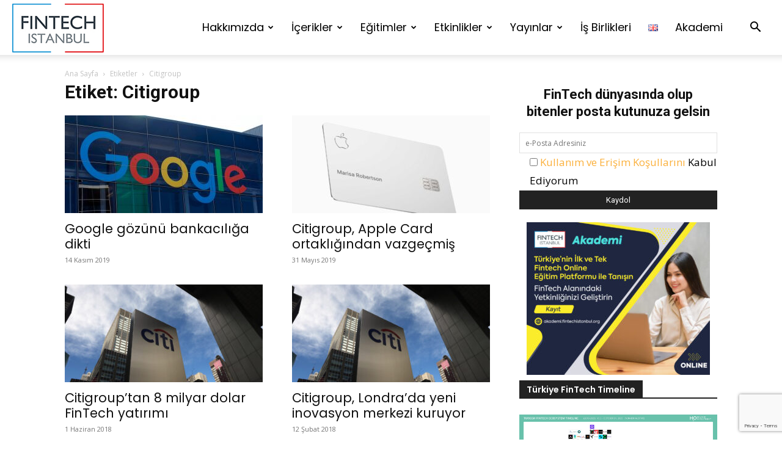

--- FILE ---
content_type: text/html; charset=UTF-8
request_url: https://fintechistanbul.org/tag/citigroup/
body_size: 31425
content:
<!doctype html >
<!--[if IE 8]>    <html class="ie8" lang="en"> <![endif]-->
<!--[if IE 9]>    <html class="ie9" lang="en"> <![endif]-->
<!--[if gt IE 8]><!--> <html lang="tr-TR"> <!--<![endif]-->
<head>
    <title>Citigroup arşivleri - FinTech İstanbul</title>
    <meta charset="UTF-8" />
    <meta name="viewport" content="width=device-width, initial-scale=1.0">
    <link rel="pingback" href="https://fintechistanbul.org/xmlrpc.php" />
    <meta name='robots' content='index, follow, max-image-preview:large, max-snippet:-1, max-video-preview:-1' />
<link rel="icon" type="image/png" href="https://fintechistanbul.org/wp-content/uploads/2019/04/fintechistanbul_logo.jpg">
	<!-- This site is optimized with the Yoast SEO plugin v23.5 - https://yoast.com/wordpress/plugins/seo/ -->
	<link rel="canonical" href="https://fintechistanbul.org/tag/citigroup/" />
	<meta property="og:locale" content="tr_TR" />
	<meta property="og:type" content="article" />
	<meta property="og:title" content="Citigroup arşivleri - FinTech İstanbul" />
	<meta property="og:url" content="https://fintechistanbul.org/tag/citigroup/" />
	<meta property="og:site_name" content="FinTech İstanbul" />
	<meta property="og:image" content="https://fintechistanbul.org/wp-content/uploads/2019/04/fintechistanbul_logo.jpg" />
	<meta property="og:image:width" content="150" />
	<meta property="og:image:height" content="80" />
	<meta property="og:image:type" content="image/jpeg" />
	<meta name="twitter:card" content="summary_large_image" />
	<meta name="twitter:site" content="@FinTechIstanbul" />
	<script type="application/ld+json" class="yoast-schema-graph">{"@context":"https://schema.org","@graph":[{"@type":"CollectionPage","@id":"https://fintechistanbul.org/tag/citigroup/","url":"https://fintechistanbul.org/tag/citigroup/","name":"Citigroup arşivleri - FinTech İstanbul","isPartOf":{"@id":"https://fintechistanbul.org/#website"},"primaryImageOfPage":{"@id":"https://fintechistanbul.org/tag/citigroup/#primaryimage"},"image":{"@id":"https://fintechistanbul.org/tag/citigroup/#primaryimage"},"thumbnailUrl":"https://fintechistanbul.org/wp-content/uploads/2019/11/google.jpg","breadcrumb":{"@id":"https://fintechistanbul.org/tag/citigroup/#breadcrumb"},"inLanguage":"tr"},{"@type":"ImageObject","inLanguage":"tr","@id":"https://fintechistanbul.org/tag/citigroup/#primaryimage","url":"https://fintechistanbul.org/wp-content/uploads/2019/11/google.jpg","contentUrl":"https://fintechistanbul.org/wp-content/uploads/2019/11/google.jpg","width":1280,"height":720},{"@type":"BreadcrumbList","@id":"https://fintechistanbul.org/tag/citigroup/#breadcrumb","itemListElement":[{"@type":"ListItem","position":1,"name":"Ana sayfa","item":"https://fintechistanbul.org/"},{"@type":"ListItem","position":2,"name":"Citigroup"}]},{"@type":"WebSite","@id":"https://fintechistanbul.org/#website","url":"https://fintechistanbul.org/","name":"FinTech İstanbul","description":"FinTech Ekosisteminin Buluşma Noktası","publisher":{"@id":"https://fintechistanbul.org/#organization"},"potentialAction":[{"@type":"SearchAction","target":{"@type":"EntryPoint","urlTemplate":"https://fintechistanbul.org/?s={search_term_string}"},"query-input":{"@type":"PropertyValueSpecification","valueRequired":true,"valueName":"search_term_string"}}],"inLanguage":"tr"},{"@type":"Organization","@id":"https://fintechistanbul.org/#organization","name":"FinTech İstanbul","url":"https://fintechistanbul.org/","logo":{"@type":"ImageObject","inLanguage":"tr","@id":"https://fintechistanbul.org/#/schema/logo/image/","url":"https://fintechistanbul.org/wp-content/uploads/2019/04/fintechistanbul_logo.jpg","contentUrl":"https://fintechistanbul.org/wp-content/uploads/2019/04/fintechistanbul_logo.jpg","width":150,"height":80,"caption":"FinTech İstanbul"},"image":{"@id":"https://fintechistanbul.org/#/schema/logo/image/"},"sameAs":["https://www.facebook.com/FinTechIstanbul","https://x.com/FinTechIstanbul","https://www.linkedin.com/company/fintech-istanbul/","https://youtube.com/FinTechIstanbul"]}]}</script>
	<!-- / Yoast SEO plugin. -->


<link rel='dns-prefetch' href='//fonts.googleapis.com' />
<link rel='dns-prefetch' href='//www.googletagmanager.com' />
<link rel="alternate" type="application/rss+xml" title="FinTech İstanbul &raquo; akışı" href="https://fintechistanbul.org/feed/" />
<link rel="alternate" type="application/rss+xml" title="FinTech İstanbul &raquo; yorum akışı" href="https://fintechistanbul.org/comments/feed/" />
<link rel="alternate" type="application/rss+xml" title="FinTech İstanbul &raquo; Citigroup etiket akışı" href="https://fintechistanbul.org/tag/citigroup/feed/" />
<script type="text/javascript">
/* <![CDATA[ */
window._wpemojiSettings = {"baseUrl":"https:\/\/s.w.org\/images\/core\/emoji\/14.0.0\/72x72\/","ext":".png","svgUrl":"https:\/\/s.w.org\/images\/core\/emoji\/14.0.0\/svg\/","svgExt":".svg","source":{"concatemoji":"https:\/\/fintechistanbul.org\/wp-includes\/js\/wp-emoji-release.min.js?ver=6.4.3"}};
/*! This file is auto-generated */
!function(i,n){var o,s,e;function c(e){try{var t={supportTests:e,timestamp:(new Date).valueOf()};sessionStorage.setItem(o,JSON.stringify(t))}catch(e){}}function p(e,t,n){e.clearRect(0,0,e.canvas.width,e.canvas.height),e.fillText(t,0,0);var t=new Uint32Array(e.getImageData(0,0,e.canvas.width,e.canvas.height).data),r=(e.clearRect(0,0,e.canvas.width,e.canvas.height),e.fillText(n,0,0),new Uint32Array(e.getImageData(0,0,e.canvas.width,e.canvas.height).data));return t.every(function(e,t){return e===r[t]})}function u(e,t,n){switch(t){case"flag":return n(e,"\ud83c\udff3\ufe0f\u200d\u26a7\ufe0f","\ud83c\udff3\ufe0f\u200b\u26a7\ufe0f")?!1:!n(e,"\ud83c\uddfa\ud83c\uddf3","\ud83c\uddfa\u200b\ud83c\uddf3")&&!n(e,"\ud83c\udff4\udb40\udc67\udb40\udc62\udb40\udc65\udb40\udc6e\udb40\udc67\udb40\udc7f","\ud83c\udff4\u200b\udb40\udc67\u200b\udb40\udc62\u200b\udb40\udc65\u200b\udb40\udc6e\u200b\udb40\udc67\u200b\udb40\udc7f");case"emoji":return!n(e,"\ud83e\udef1\ud83c\udffb\u200d\ud83e\udef2\ud83c\udfff","\ud83e\udef1\ud83c\udffb\u200b\ud83e\udef2\ud83c\udfff")}return!1}function f(e,t,n){var r="undefined"!=typeof WorkerGlobalScope&&self instanceof WorkerGlobalScope?new OffscreenCanvas(300,150):i.createElement("canvas"),a=r.getContext("2d",{willReadFrequently:!0}),o=(a.textBaseline="top",a.font="600 32px Arial",{});return e.forEach(function(e){o[e]=t(a,e,n)}),o}function t(e){var t=i.createElement("script");t.src=e,t.defer=!0,i.head.appendChild(t)}"undefined"!=typeof Promise&&(o="wpEmojiSettingsSupports",s=["flag","emoji"],n.supports={everything:!0,everythingExceptFlag:!0},e=new Promise(function(e){i.addEventListener("DOMContentLoaded",e,{once:!0})}),new Promise(function(t){var n=function(){try{var e=JSON.parse(sessionStorage.getItem(o));if("object"==typeof e&&"number"==typeof e.timestamp&&(new Date).valueOf()<e.timestamp+604800&&"object"==typeof e.supportTests)return e.supportTests}catch(e){}return null}();if(!n){if("undefined"!=typeof Worker&&"undefined"!=typeof OffscreenCanvas&&"undefined"!=typeof URL&&URL.createObjectURL&&"undefined"!=typeof Blob)try{var e="postMessage("+f.toString()+"("+[JSON.stringify(s),u.toString(),p.toString()].join(",")+"));",r=new Blob([e],{type:"text/javascript"}),a=new Worker(URL.createObjectURL(r),{name:"wpTestEmojiSupports"});return void(a.onmessage=function(e){c(n=e.data),a.terminate(),t(n)})}catch(e){}c(n=f(s,u,p))}t(n)}).then(function(e){for(var t in e)n.supports[t]=e[t],n.supports.everything=n.supports.everything&&n.supports[t],"flag"!==t&&(n.supports.everythingExceptFlag=n.supports.everythingExceptFlag&&n.supports[t]);n.supports.everythingExceptFlag=n.supports.everythingExceptFlag&&!n.supports.flag,n.DOMReady=!1,n.readyCallback=function(){n.DOMReady=!0}}).then(function(){return e}).then(function(){var e;n.supports.everything||(n.readyCallback(),(e=n.source||{}).concatemoji?t(e.concatemoji):e.wpemoji&&e.twemoji&&(t(e.twemoji),t(e.wpemoji)))}))}((window,document),window._wpemojiSettings);
/* ]]> */
</script>
<link rel='stylesheet' id='layerslider-css' href='https://fintechistanbul.org/wp-content/plugins/LayerSlider/assets/static/layerslider/css/layerslider.css?ver=7.15.1' type='text/css' media='all' />
<style id='wp-emoji-styles-inline-css' type='text/css'>

	img.wp-smiley, img.emoji {
		display: inline !important;
		border: none !important;
		box-shadow: none !important;
		height: 1em !important;
		width: 1em !important;
		margin: 0 0.07em !important;
		vertical-align: -0.1em !important;
		background: none !important;
		padding: 0 !important;
	}
</style>
<style id='co-authors-plus-coauthors-style-inline-css' type='text/css'>
.wp-block-co-authors-plus-coauthors.is-layout-flow [class*=wp-block-co-authors-plus]{display:inline}

</style>
<style id='co-authors-plus-avatar-style-inline-css' type='text/css'>
.wp-block-co-authors-plus-avatar :where(img){height:auto;max-width:100%;vertical-align:bottom}.wp-block-co-authors-plus-coauthors.is-layout-flow .wp-block-co-authors-plus-avatar :where(img){vertical-align:middle}.wp-block-co-authors-plus-avatar:is(.alignleft,.alignright){display:table}.wp-block-co-authors-plus-avatar.aligncenter{display:table;margin-inline:auto}

</style>
<style id='co-authors-plus-image-style-inline-css' type='text/css'>
.wp-block-co-authors-plus-image{margin-bottom:0}.wp-block-co-authors-plus-image :where(img){height:auto;max-width:100%;vertical-align:bottom}.wp-block-co-authors-plus-coauthors.is-layout-flow .wp-block-co-authors-plus-image :where(img){vertical-align:middle}.wp-block-co-authors-plus-image:is(.alignfull,.alignwide) :where(img){width:100%}.wp-block-co-authors-plus-image:is(.alignleft,.alignright){display:table}.wp-block-co-authors-plus-image.aligncenter{display:table;margin-inline:auto}

</style>
<link rel='stylesheet' id='wpzoom-social-icons-block-style-css' href='https://fintechistanbul.org/wp-content/plugins/social-icons-widget-by-wpzoom/block/dist/style-wpzoom-social-icons.css?ver=4.5.4' type='text/css' media='all' />
<link rel='stylesheet' id='dashicons-css' href='https://fintechistanbul.org/wp-includes/css/dashicons.min.css?ver=6.4.3' type='text/css' media='all' />
<link rel='stylesheet' id='wpzoom-social-icons-academicons-css' href='https://fintechistanbul.org/wp-content/plugins/social-icons-widget-by-wpzoom/assets/css/academicons.min.css?ver=1768481479' type='text/css' media='all' />
<link rel='stylesheet' id='wpzoom-social-icons-socicon-css' href='https://fintechistanbul.org/wp-content/plugins/social-icons-widget-by-wpzoom/assets/css/wpzoom-socicon.css?ver=1768481479' type='text/css' media='all' />
<link rel='stylesheet' id='wpzoom-social-icons-font-awesome-5-css' href='https://fintechistanbul.org/wp-content/plugins/social-icons-widget-by-wpzoom/assets/css/font-awesome-5.min.css?ver=1768481479' type='text/css' media='all' />
<link rel='stylesheet' id='wpzoom-social-icons-genericons-css' href='https://fintechistanbul.org/wp-content/plugins/social-icons-widget-by-wpzoom/assets/css/genericons.css?ver=1768481479' type='text/css' media='all' />
<link rel='stylesheet' id='mpp_gutenberg-css' href='https://fintechistanbul.org/wp-content/plugins/metronet-profile-picture/dist/blocks.style.build.css?ver=2.6.3' type='text/css' media='all' />
<style id='classic-theme-styles-inline-css' type='text/css'>
/*! This file is auto-generated */
.wp-block-button__link{color:#fff;background-color:#32373c;border-radius:9999px;box-shadow:none;text-decoration:none;padding:calc(.667em + 2px) calc(1.333em + 2px);font-size:1.125em}.wp-block-file__button{background:#32373c;color:#fff;text-decoration:none}
</style>
<style id='global-styles-inline-css' type='text/css'>
body{--wp--preset--color--black: #000000;--wp--preset--color--cyan-bluish-gray: #abb8c3;--wp--preset--color--white: #ffffff;--wp--preset--color--pale-pink: #f78da7;--wp--preset--color--vivid-red: #cf2e2e;--wp--preset--color--luminous-vivid-orange: #ff6900;--wp--preset--color--luminous-vivid-amber: #fcb900;--wp--preset--color--light-green-cyan: #7bdcb5;--wp--preset--color--vivid-green-cyan: #00d084;--wp--preset--color--pale-cyan-blue: #8ed1fc;--wp--preset--color--vivid-cyan-blue: #0693e3;--wp--preset--color--vivid-purple: #9b51e0;--wp--preset--gradient--vivid-cyan-blue-to-vivid-purple: linear-gradient(135deg,rgba(6,147,227,1) 0%,rgb(155,81,224) 100%);--wp--preset--gradient--light-green-cyan-to-vivid-green-cyan: linear-gradient(135deg,rgb(122,220,180) 0%,rgb(0,208,130) 100%);--wp--preset--gradient--luminous-vivid-amber-to-luminous-vivid-orange: linear-gradient(135deg,rgba(252,185,0,1) 0%,rgba(255,105,0,1) 100%);--wp--preset--gradient--luminous-vivid-orange-to-vivid-red: linear-gradient(135deg,rgba(255,105,0,1) 0%,rgb(207,46,46) 100%);--wp--preset--gradient--very-light-gray-to-cyan-bluish-gray: linear-gradient(135deg,rgb(238,238,238) 0%,rgb(169,184,195) 100%);--wp--preset--gradient--cool-to-warm-spectrum: linear-gradient(135deg,rgb(74,234,220) 0%,rgb(151,120,209) 20%,rgb(207,42,186) 40%,rgb(238,44,130) 60%,rgb(251,105,98) 80%,rgb(254,248,76) 100%);--wp--preset--gradient--blush-light-purple: linear-gradient(135deg,rgb(255,206,236) 0%,rgb(152,150,240) 100%);--wp--preset--gradient--blush-bordeaux: linear-gradient(135deg,rgb(254,205,165) 0%,rgb(254,45,45) 50%,rgb(107,0,62) 100%);--wp--preset--gradient--luminous-dusk: linear-gradient(135deg,rgb(255,203,112) 0%,rgb(199,81,192) 50%,rgb(65,88,208) 100%);--wp--preset--gradient--pale-ocean: linear-gradient(135deg,rgb(255,245,203) 0%,rgb(182,227,212) 50%,rgb(51,167,181) 100%);--wp--preset--gradient--electric-grass: linear-gradient(135deg,rgb(202,248,128) 0%,rgb(113,206,126) 100%);--wp--preset--gradient--midnight: linear-gradient(135deg,rgb(2,3,129) 0%,rgb(40,116,252) 100%);--wp--preset--font-size--small: 11px;--wp--preset--font-size--medium: 20px;--wp--preset--font-size--large: 32px;--wp--preset--font-size--x-large: 42px;--wp--preset--font-size--regular: 15px;--wp--preset--font-size--larger: 50px;--wp--preset--spacing--20: 0.44rem;--wp--preset--spacing--30: 0.67rem;--wp--preset--spacing--40: 1rem;--wp--preset--spacing--50: 1.5rem;--wp--preset--spacing--60: 2.25rem;--wp--preset--spacing--70: 3.38rem;--wp--preset--spacing--80: 5.06rem;--wp--preset--shadow--natural: 6px 6px 9px rgba(0, 0, 0, 0.2);--wp--preset--shadow--deep: 12px 12px 50px rgba(0, 0, 0, 0.4);--wp--preset--shadow--sharp: 6px 6px 0px rgba(0, 0, 0, 0.2);--wp--preset--shadow--outlined: 6px 6px 0px -3px rgba(255, 255, 255, 1), 6px 6px rgba(0, 0, 0, 1);--wp--preset--shadow--crisp: 6px 6px 0px rgba(0, 0, 0, 1);}:where(.is-layout-flex){gap: 0.5em;}:where(.is-layout-grid){gap: 0.5em;}body .is-layout-flow > .alignleft{float: left;margin-inline-start: 0;margin-inline-end: 2em;}body .is-layout-flow > .alignright{float: right;margin-inline-start: 2em;margin-inline-end: 0;}body .is-layout-flow > .aligncenter{margin-left: auto !important;margin-right: auto !important;}body .is-layout-constrained > .alignleft{float: left;margin-inline-start: 0;margin-inline-end: 2em;}body .is-layout-constrained > .alignright{float: right;margin-inline-start: 2em;margin-inline-end: 0;}body .is-layout-constrained > .aligncenter{margin-left: auto !important;margin-right: auto !important;}body .is-layout-constrained > :where(:not(.alignleft):not(.alignright):not(.alignfull)){max-width: var(--wp--style--global--content-size);margin-left: auto !important;margin-right: auto !important;}body .is-layout-constrained > .alignwide{max-width: var(--wp--style--global--wide-size);}body .is-layout-flex{display: flex;}body .is-layout-flex{flex-wrap: wrap;align-items: center;}body .is-layout-flex > *{margin: 0;}body .is-layout-grid{display: grid;}body .is-layout-grid > *{margin: 0;}:where(.wp-block-columns.is-layout-flex){gap: 2em;}:where(.wp-block-columns.is-layout-grid){gap: 2em;}:where(.wp-block-post-template.is-layout-flex){gap: 1.25em;}:where(.wp-block-post-template.is-layout-grid){gap: 1.25em;}.has-black-color{color: var(--wp--preset--color--black) !important;}.has-cyan-bluish-gray-color{color: var(--wp--preset--color--cyan-bluish-gray) !important;}.has-white-color{color: var(--wp--preset--color--white) !important;}.has-pale-pink-color{color: var(--wp--preset--color--pale-pink) !important;}.has-vivid-red-color{color: var(--wp--preset--color--vivid-red) !important;}.has-luminous-vivid-orange-color{color: var(--wp--preset--color--luminous-vivid-orange) !important;}.has-luminous-vivid-amber-color{color: var(--wp--preset--color--luminous-vivid-amber) !important;}.has-light-green-cyan-color{color: var(--wp--preset--color--light-green-cyan) !important;}.has-vivid-green-cyan-color{color: var(--wp--preset--color--vivid-green-cyan) !important;}.has-pale-cyan-blue-color{color: var(--wp--preset--color--pale-cyan-blue) !important;}.has-vivid-cyan-blue-color{color: var(--wp--preset--color--vivid-cyan-blue) !important;}.has-vivid-purple-color{color: var(--wp--preset--color--vivid-purple) !important;}.has-black-background-color{background-color: var(--wp--preset--color--black) !important;}.has-cyan-bluish-gray-background-color{background-color: var(--wp--preset--color--cyan-bluish-gray) !important;}.has-white-background-color{background-color: var(--wp--preset--color--white) !important;}.has-pale-pink-background-color{background-color: var(--wp--preset--color--pale-pink) !important;}.has-vivid-red-background-color{background-color: var(--wp--preset--color--vivid-red) !important;}.has-luminous-vivid-orange-background-color{background-color: var(--wp--preset--color--luminous-vivid-orange) !important;}.has-luminous-vivid-amber-background-color{background-color: var(--wp--preset--color--luminous-vivid-amber) !important;}.has-light-green-cyan-background-color{background-color: var(--wp--preset--color--light-green-cyan) !important;}.has-vivid-green-cyan-background-color{background-color: var(--wp--preset--color--vivid-green-cyan) !important;}.has-pale-cyan-blue-background-color{background-color: var(--wp--preset--color--pale-cyan-blue) !important;}.has-vivid-cyan-blue-background-color{background-color: var(--wp--preset--color--vivid-cyan-blue) !important;}.has-vivid-purple-background-color{background-color: var(--wp--preset--color--vivid-purple) !important;}.has-black-border-color{border-color: var(--wp--preset--color--black) !important;}.has-cyan-bluish-gray-border-color{border-color: var(--wp--preset--color--cyan-bluish-gray) !important;}.has-white-border-color{border-color: var(--wp--preset--color--white) !important;}.has-pale-pink-border-color{border-color: var(--wp--preset--color--pale-pink) !important;}.has-vivid-red-border-color{border-color: var(--wp--preset--color--vivid-red) !important;}.has-luminous-vivid-orange-border-color{border-color: var(--wp--preset--color--luminous-vivid-orange) !important;}.has-luminous-vivid-amber-border-color{border-color: var(--wp--preset--color--luminous-vivid-amber) !important;}.has-light-green-cyan-border-color{border-color: var(--wp--preset--color--light-green-cyan) !important;}.has-vivid-green-cyan-border-color{border-color: var(--wp--preset--color--vivid-green-cyan) !important;}.has-pale-cyan-blue-border-color{border-color: var(--wp--preset--color--pale-cyan-blue) !important;}.has-vivid-cyan-blue-border-color{border-color: var(--wp--preset--color--vivid-cyan-blue) !important;}.has-vivid-purple-border-color{border-color: var(--wp--preset--color--vivid-purple) !important;}.has-vivid-cyan-blue-to-vivid-purple-gradient-background{background: var(--wp--preset--gradient--vivid-cyan-blue-to-vivid-purple) !important;}.has-light-green-cyan-to-vivid-green-cyan-gradient-background{background: var(--wp--preset--gradient--light-green-cyan-to-vivid-green-cyan) !important;}.has-luminous-vivid-amber-to-luminous-vivid-orange-gradient-background{background: var(--wp--preset--gradient--luminous-vivid-amber-to-luminous-vivid-orange) !important;}.has-luminous-vivid-orange-to-vivid-red-gradient-background{background: var(--wp--preset--gradient--luminous-vivid-orange-to-vivid-red) !important;}.has-very-light-gray-to-cyan-bluish-gray-gradient-background{background: var(--wp--preset--gradient--very-light-gray-to-cyan-bluish-gray) !important;}.has-cool-to-warm-spectrum-gradient-background{background: var(--wp--preset--gradient--cool-to-warm-spectrum) !important;}.has-blush-light-purple-gradient-background{background: var(--wp--preset--gradient--blush-light-purple) !important;}.has-blush-bordeaux-gradient-background{background: var(--wp--preset--gradient--blush-bordeaux) !important;}.has-luminous-dusk-gradient-background{background: var(--wp--preset--gradient--luminous-dusk) !important;}.has-pale-ocean-gradient-background{background: var(--wp--preset--gradient--pale-ocean) !important;}.has-electric-grass-gradient-background{background: var(--wp--preset--gradient--electric-grass) !important;}.has-midnight-gradient-background{background: var(--wp--preset--gradient--midnight) !important;}.has-small-font-size{font-size: var(--wp--preset--font-size--small) !important;}.has-medium-font-size{font-size: var(--wp--preset--font-size--medium) !important;}.has-large-font-size{font-size: var(--wp--preset--font-size--large) !important;}.has-x-large-font-size{font-size: var(--wp--preset--font-size--x-large) !important;}
.wp-block-navigation a:where(:not(.wp-element-button)){color: inherit;}
:where(.wp-block-post-template.is-layout-flex){gap: 1.25em;}:where(.wp-block-post-template.is-layout-grid){gap: 1.25em;}
:where(.wp-block-columns.is-layout-flex){gap: 2em;}:where(.wp-block-columns.is-layout-grid){gap: 2em;}
.wp-block-pullquote{font-size: 1.5em;line-height: 1.6;}
</style>
<link rel='stylesheet' id='authors-list-css-css' href='https://fintechistanbul.org/wp-content/plugins/authors-list/backend/assets/css/front.css?ver=2.0.6.2' type='text/css' media='all' />
<link rel='stylesheet' id='jquery-ui-css-css' href='https://fintechistanbul.org/wp-content/plugins/authors-list/backend/assets/css/jquery-ui.css?ver=2.0.6.2' type='text/css' media='all' />
<link rel='stylesheet' id='contact-form-7-css' href='https://fintechistanbul.org/wp-content/plugins/contact-form-7/includes/css/styles.css?ver=5.9.8' type='text/css' media='all' />
<link rel='stylesheet' id='td-plugin-multi-purpose-css' href='https://fintechistanbul.org/wp-content/plugins/td-composer/td-multi-purpose/style.css?ver=8505194c2950b1bf800079c503a07e37' type='text/css' media='all' />
<link rel='stylesheet' id='google-fonts-style-css' href='https://fonts.googleapis.com/css?family=Open+Sans%3A400%2C600%2C700%7CPoppins%3A400%2C600%7CRoboto+Slab%3A400%2C600%7CRoboto%3A400%2C600%2C700&#038;display=swap&#038;ver=12.6.9' type='text/css' media='all' />
<link rel='stylesheet' id='wpzoom-social-icons-font-awesome-3-css' href='https://fintechistanbul.org/wp-content/plugins/social-icons-widget-by-wpzoom/assets/css/font-awesome-3.min.css?ver=1768481479' type='text/css' media='all' />
<link rel='stylesheet' id='wpzoom-social-icons-styles-css' href='https://fintechistanbul.org/wp-content/plugins/social-icons-widget-by-wpzoom/assets/css/wpzoom-social-icons-styles.css?ver=1768481479' type='text/css' media='all' />
<link rel='stylesheet' id='td-theme-css' href='https://fintechistanbul.org/wp-content/themes/Newspaper/style.css?ver=12.6.9' type='text/css' media='all' />
<style id='td-theme-inline-css' type='text/css'>@media (max-width:767px){.td-header-desktop-wrap{display:none}}@media (min-width:767px){.td-header-mobile-wrap{display:none}}</style>
<link rel='preload' as='font'  id='wpzoom-social-icons-font-academicons-woff2-css' href='https://fintechistanbul.org/wp-content/plugins/social-icons-widget-by-wpzoom/assets/font/academicons.woff2?v=1.9.2'  type='font/woff2' crossorigin />
<link rel='preload' as='font'  id='wpzoom-social-icons-font-fontawesome-3-woff2-css' href='https://fintechistanbul.org/wp-content/plugins/social-icons-widget-by-wpzoom/assets/font/fontawesome-webfont.woff2?v=4.7.0'  type='font/woff2' crossorigin />
<link rel='preload' as='font'  id='wpzoom-social-icons-font-fontawesome-5-brands-woff2-css' href='https://fintechistanbul.org/wp-content/plugins/social-icons-widget-by-wpzoom/assets/font/fa-brands-400.woff2'  type='font/woff2' crossorigin />
<link rel='preload' as='font'  id='wpzoom-social-icons-font-fontawesome-5-regular-woff2-css' href='https://fintechistanbul.org/wp-content/plugins/social-icons-widget-by-wpzoom/assets/font/fa-regular-400.woff2'  type='font/woff2' crossorigin />
<link rel='preload' as='font'  id='wpzoom-social-icons-font-fontawesome-5-solid-woff2-css' href='https://fintechistanbul.org/wp-content/plugins/social-icons-widget-by-wpzoom/assets/font/fa-solid-900.woff2'  type='font/woff2' crossorigin />
<link rel='preload' as='font'  id='wpzoom-social-icons-font-genericons-woff-css' href='https://fintechistanbul.org/wp-content/plugins/social-icons-widget-by-wpzoom/assets/font/Genericons.woff'  type='font/woff' crossorigin />
<link rel='preload' as='font'  id='wpzoom-social-icons-font-socicon-woff2-css' href='https://fintechistanbul.org/wp-content/plugins/social-icons-widget-by-wpzoom/assets/font/socicon.woff2?v=4.5.4'  type='font/woff2' crossorigin />
<link rel='stylesheet' id='td-legacy-framework-front-style-css' href='https://fintechistanbul.org/wp-content/plugins/td-composer/legacy/Newspaper/assets/css/td_legacy_main.css?ver=8505194c2950b1bf800079c503a07e37' type='text/css' media='all' />
<link rel='stylesheet' id='td-standard-pack-framework-front-style-css' href='https://fintechistanbul.org/wp-content/plugins/td-standard-pack/Newspaper/assets/css/td_standard_pack_main.css?ver=1b3d5bf2c64738aa07b4643e31257da9' type='text/css' media='all' />
<link rel='stylesheet' id='td-theme-demo-style-css' href='https://fintechistanbul.org/wp-content/plugins/td-composer/legacy/Newspaper/includes/demos/crypto/demo_style.css?ver=12.6.9' type='text/css' media='all' />
<link rel='stylesheet' id='tdb_style_cloud_templates_front-css' href='https://fintechistanbul.org/wp-content/plugins/td-cloud-library/assets/css/tdb_main.css?ver=f6b4e4ee000751786489ff7d2b0c153a' type='text/css' media='all' />
<script type="text/javascript" src="https://fintechistanbul.org/wp-includes/js/jquery/jquery.min.js?ver=3.7.1" id="jquery-core-js"></script>
<script type="text/javascript" src="https://fintechistanbul.org/wp-includes/js/jquery/jquery-migrate.min.js?ver=3.4.1" id="jquery-migrate-js"></script>
<script type="text/javascript" id="layerslider-utils-js-extra">
/* <![CDATA[ */
var LS_Meta = {"v":"7.15.1","fixGSAP":"1"};
/* ]]> */
</script>
<script type="text/javascript" src="https://fintechistanbul.org/wp-content/plugins/LayerSlider/assets/static/layerslider/js/layerslider.utils.js?ver=7.15.1" id="layerslider-utils-js"></script>
<script type="text/javascript" src="https://fintechistanbul.org/wp-content/plugins/LayerSlider/assets/static/layerslider/js/layerslider.kreaturamedia.jquery.js?ver=7.15.1" id="layerslider-js"></script>
<script type="text/javascript" src="https://fintechistanbul.org/wp-content/plugins/LayerSlider/assets/static/layerslider/js/layerslider.transitions.js?ver=7.15.1" id="layerslider-transitions-js"></script>
<meta name="generator" content="Powered by LayerSlider 7.15.1 - Build Heros, Sliders, and Popups. Create Animations and Beautiful, Rich Web Content as Easy as Never Before on WordPress." />
<!-- LayerSlider updates and docs at: https://layerslider.com -->
<link rel="https://api.w.org/" href="https://fintechistanbul.org/wp-json/" /><link rel="alternate" type="application/json" href="https://fintechistanbul.org/wp-json/wp/v2/tags/140" /><link rel="EditURI" type="application/rsd+xml" title="RSD" href="https://fintechistanbul.org/xmlrpc.php?rsd" />
<meta name="generator" content="WordPress 6.4.3" />
<meta name="generator" content="Site Kit by Google 1.170.0" />    <script>
        window.tdb_global_vars = {"wpRestUrl":"https:\/\/fintechistanbul.org\/wp-json\/","permalinkStructure":"\/%year%\/%monthnum%\/%day%\/%postname%\/"};
        window.tdb_p_autoload_vars = {"isAjax":false,"isAdminBarShowing":false};
    </script>
    
    <style id="tdb-global-colors">:root{--accent-color:#fff}</style>

    
	
<!-- JS generated by theme -->

<script type="text/javascript" id="td-generated-header-js">
    
    

	    var tdBlocksArray = []; //here we store all the items for the current page

	    // td_block class - each ajax block uses a object of this class for requests
	    function tdBlock() {
		    this.id = '';
		    this.block_type = 1; //block type id (1-234 etc)
		    this.atts = '';
		    this.td_column_number = '';
		    this.td_current_page = 1; //
		    this.post_count = 0; //from wp
		    this.found_posts = 0; //from wp
		    this.max_num_pages = 0; //from wp
		    this.td_filter_value = ''; //current live filter value
		    this.is_ajax_running = false;
		    this.td_user_action = ''; // load more or infinite loader (used by the animation)
		    this.header_color = '';
		    this.ajax_pagination_infinite_stop = ''; //show load more at page x
	    }

        // td_js_generator - mini detector
        ( function () {
            var htmlTag = document.getElementsByTagName("html")[0];

	        if ( navigator.userAgent.indexOf("MSIE 10.0") > -1 ) {
                htmlTag.className += ' ie10';
            }

            if ( !!navigator.userAgent.match(/Trident.*rv\:11\./) ) {
                htmlTag.className += ' ie11';
            }

	        if ( navigator.userAgent.indexOf("Edge") > -1 ) {
                htmlTag.className += ' ieEdge';
            }

            if ( /(iPad|iPhone|iPod)/g.test(navigator.userAgent) ) {
                htmlTag.className += ' td-md-is-ios';
            }

            var user_agent = navigator.userAgent.toLowerCase();
            if ( user_agent.indexOf("android") > -1 ) {
                htmlTag.className += ' td-md-is-android';
            }

            if ( -1 !== navigator.userAgent.indexOf('Mac OS X')  ) {
                htmlTag.className += ' td-md-is-os-x';
            }

            if ( /chrom(e|ium)/.test(navigator.userAgent.toLowerCase()) ) {
               htmlTag.className += ' td-md-is-chrome';
            }

            if ( -1 !== navigator.userAgent.indexOf('Firefox') ) {
                htmlTag.className += ' td-md-is-firefox';
            }

            if ( -1 !== navigator.userAgent.indexOf('Safari') && -1 === navigator.userAgent.indexOf('Chrome') ) {
                htmlTag.className += ' td-md-is-safari';
            }

            if( -1 !== navigator.userAgent.indexOf('IEMobile') ){
                htmlTag.className += ' td-md-is-iemobile';
            }

        })();

        var tdLocalCache = {};

        ( function () {
            "use strict";

            tdLocalCache = {
                data: {},
                remove: function (resource_id) {
                    delete tdLocalCache.data[resource_id];
                },
                exist: function (resource_id) {
                    return tdLocalCache.data.hasOwnProperty(resource_id) && tdLocalCache.data[resource_id] !== null;
                },
                get: function (resource_id) {
                    return tdLocalCache.data[resource_id];
                },
                set: function (resource_id, cachedData) {
                    tdLocalCache.remove(resource_id);
                    tdLocalCache.data[resource_id] = cachedData;
                }
            };
        })();

    
    
var td_viewport_interval_list=[{"limitBottom":767,"sidebarWidth":228},{"limitBottom":1018,"sidebarWidth":300},{"limitBottom":1140,"sidebarWidth":324}];
var tdc_is_installed="yes";
var td_ajax_url="https:\/\/fintechistanbul.org\/wp-admin\/admin-ajax.php?td_theme_name=Newspaper&v=12.6.9";
var td_get_template_directory_uri="https:\/\/fintechistanbul.org\/wp-content\/plugins\/td-composer\/legacy\/common";
var tds_snap_menu="";
var tds_logo_on_sticky="";
var tds_header_style="tdm_header_style_3";
var td_please_wait="L\u00fctfen Bekleyin...";
var td_email_user_pass_incorrect="Kullan\u0131c\u0131 ad\u0131 veya \u015fifre yanl\u0131\u015f!";
var td_email_user_incorrect="Email veya kullan\u0131c\u0131 ad\u0131 yanl\u0131\u015f!";
var td_email_incorrect="Email yanl\u0131\u015f!";
var td_user_incorrect="Username incorrect!";
var td_email_user_empty="Email or username empty!";
var td_pass_empty="Pass empty!";
var td_pass_pattern_incorrect="Invalid Pass Pattern!";
var td_retype_pass_incorrect="Retyped Pass incorrect!";
var tds_more_articles_on_post_enable="show";
var tds_more_articles_on_post_time_to_wait="1";
var tds_more_articles_on_post_pages_distance_from_top=0;
var tds_captcha="";
var tds_theme_color_site_wide="#fbb03b";
var tds_smart_sidebar="enabled";
var tdThemeName="Newspaper";
var tdThemeNameWl="Newspaper";
var td_magnific_popup_translation_tPrev="\u00d6nceki (Sol ok tu\u015fu)";
var td_magnific_popup_translation_tNext="Sonraki (Sa\u011f ok tu\u015fu)";
var td_magnific_popup_translation_tCounter="%curr% \/ %total%";
var td_magnific_popup_translation_ajax_tError="%url% linkindeki i\u00e7erik y\u00fcklenemedi.";
var td_magnific_popup_translation_image_tError="%curr% nolu imaj y\u00fcklenemedi.";
var tdBlockNonce="97b01898f5";
var tdMobileMenu="enabled";
var tdMobileSearch="enabled";
var tdDateNamesI18n={"month_names":["Ocak","\u015eubat","Mart","Nisan","May\u0131s","Haziran","Temmuz","A\u011fustos","Eyl\u00fcl","Ekim","Kas\u0131m","Aral\u0131k"],"month_names_short":["Oca","\u015eub","Mar","Nis","May","Haz","Tem","A\u011fu","Eyl","Eki","Kas","Ara"],"day_names":["Pazar","Pazartesi","Sal\u0131","\u00c7ar\u015famba","Per\u015fembe","Cuma","Cumartesi"],"day_names_short":["Paz","Pts","Sal","\u00c7ar","Per","Cum","Cts"]};
var tdb_modal_confirm="Kaydetmek";
var tdb_modal_cancel="Iptal etmek";
var tdb_modal_confirm_alt="Evet";
var tdb_modal_cancel_alt="HAYIR";
var td_deploy_mode="deploy";
var td_ad_background_click_link="";
var td_ad_background_click_target="";
</script>


<!-- Header style compiled by theme -->

<style>ul.sf-menu>.menu-item>a{font-family:Poppins;font-size:18px;line-height:90px;font-weight:normal;text-transform:capitalize}.sf-menu ul .menu-item a{font-family:Poppins;font-size:16px}#td-mobile-nav,#td-mobile-nav .wpb_button,.td-search-wrap-mob{font-family:Poppins}.td-page-title,.td-category-title-holder .td-page-title{font-weight:bold}body,p{font-family:"Open Sans";font-size:17px;line-height:30px}:root{--td_excl_label:'ÖZEL';--td_theme_color:#fbb03b;--td_slider_text:rgba(251,176,59,0.7);--td_mobile_menu_color:#111111;--td_mobile_gradient_one_mob:rgba(0,0,0,0.8);--td_mobile_gradient_two_mob:rgba(0,0,0,0.7);--td_mobile_text_active_color:#fbb03b}.td-header-style-12 .td-header-menu-wrap-full,.td-header-style-12 .td-affix,.td-grid-style-1.td-hover-1 .td-big-grid-post:hover .td-post-category,.td-grid-style-5.td-hover-1 .td-big-grid-post:hover .td-post-category,.td_category_template_3 .td-current-sub-category,.td_category_template_8 .td-category-header .td-category a.td-current-sub-category,.td_category_template_4 .td-category-siblings .td-category a:hover,.td_block_big_grid_9.td-grid-style-1 .td-post-category,.td_block_big_grid_9.td-grid-style-5 .td-post-category,.td-grid-style-6.td-hover-1 .td-module-thumb:after,.tdm-menu-active-style5 .td-header-menu-wrap .sf-menu>.current-menu-item>a,.tdm-menu-active-style5 .td-header-menu-wrap .sf-menu>.current-menu-ancestor>a,.tdm-menu-active-style5 .td-header-menu-wrap .sf-menu>.current-category-ancestor>a,.tdm-menu-active-style5 .td-header-menu-wrap .sf-menu>li>a:hover,.tdm-menu-active-style5 .td-header-menu-wrap .sf-menu>.sfHover>a{background-color:#fbb03b}.td_mega_menu_sub_cats .cur-sub-cat,.td-mega-span h3 a:hover,.td_mod_mega_menu:hover .entry-title a,.header-search-wrap .result-msg a:hover,.td-header-top-menu .td-drop-down-search .td_module_wrap:hover .entry-title a,.td-header-top-menu .td-icon-search:hover,.td-header-wrap .result-msg a:hover,.top-header-menu li a:hover,.top-header-menu .current-menu-item>a,.top-header-menu .current-menu-ancestor>a,.top-header-menu .current-category-ancestor>a,.td-social-icon-wrap>a:hover,.td-header-sp-top-widget .td-social-icon-wrap a:hover,.td_mod_related_posts:hover h3>a,.td-post-template-11 .td-related-title .td-related-left:hover,.td-post-template-11 .td-related-title .td-related-right:hover,.td-post-template-11 .td-related-title .td-cur-simple-item,.td-post-template-11 .td_block_related_posts .td-next-prev-wrap a:hover,.td-category-header .td-pulldown-category-filter-link:hover,.td-category-siblings .td-subcat-dropdown a:hover,.td-category-siblings .td-subcat-dropdown a.td-current-sub-category,.footer-text-wrap .footer-email-wrap a,.footer-social-wrap a:hover,.td_module_17 .td-read-more a:hover,.td_module_18 .td-read-more a:hover,.td_module_19 .td-post-author-name a:hover,.td-pulldown-syle-2 .td-subcat-dropdown:hover .td-subcat-more span,.td-pulldown-syle-2 .td-subcat-dropdown:hover .td-subcat-more i,.td-pulldown-syle-3 .td-subcat-dropdown:hover .td-subcat-more span,.td-pulldown-syle-3 .td-subcat-dropdown:hover .td-subcat-more i,.tdm-menu-active-style3 .tdm-header.td-header-wrap .sf-menu>.current-category-ancestor>a,.tdm-menu-active-style3 .tdm-header.td-header-wrap .sf-menu>.current-menu-ancestor>a,.tdm-menu-active-style3 .tdm-header.td-header-wrap .sf-menu>.current-menu-item>a,.tdm-menu-active-style3 .tdm-header.td-header-wrap .sf-menu>.sfHover>a,.tdm-menu-active-style3 .tdm-header.td-header-wrap .sf-menu>li>a:hover{color:#fbb03b}.td-mega-menu-page .wpb_content_element ul li a:hover,.td-theme-wrap .td-aj-search-results .td_module_wrap:hover .entry-title a,.td-theme-wrap .header-search-wrap .result-msg a:hover{color:#fbb03b!important}.td_category_template_8 .td-category-header .td-category a.td-current-sub-category,.td_category_template_4 .td-category-siblings .td-category a:hover,.tdm-menu-active-style4 .tdm-header .sf-menu>.current-menu-item>a,.tdm-menu-active-style4 .tdm-header .sf-menu>.current-menu-ancestor>a,.tdm-menu-active-style4 .tdm-header .sf-menu>.current-category-ancestor>a,.tdm-menu-active-style4 .tdm-header .sf-menu>li>a:hover,.tdm-menu-active-style4 .tdm-header .sf-menu>.sfHover>a{border-color:#fbb03b}.td-header-wrap .td-header-top-menu-full,.td-header-wrap .top-header-menu .sub-menu,.tdm-header-style-1.td-header-wrap .td-header-top-menu-full,.tdm-header-style-1.td-header-wrap .top-header-menu .sub-menu,.tdm-header-style-2.td-header-wrap .td-header-top-menu-full,.tdm-header-style-2.td-header-wrap .top-header-menu .sub-menu,.tdm-header-style-3.td-header-wrap .td-header-top-menu-full,.tdm-header-style-3.td-header-wrap .top-header-menu .sub-menu{background-color:#000000}.td-header-style-8 .td-header-top-menu-full{background-color:transparent}.td-header-style-8 .td-header-top-menu-full .td-header-top-menu{background-color:#000000;padding-left:15px;padding-right:15px}.td-header-wrap .td-header-top-menu-full .td-header-top-menu,.td-header-wrap .td-header-top-menu-full{border-bottom:none}.td-header-wrap .td-header-menu-wrap-full,.td-header-menu-wrap.td-affix,.td-header-style-3 .td-header-main-menu,.td-header-style-3 .td-affix .td-header-main-menu,.td-header-style-4 .td-header-main-menu,.td-header-style-4 .td-affix .td-header-main-menu,.td-header-style-8 .td-header-menu-wrap.td-affix,.td-header-style-8 .td-header-top-menu-full{background-color:rgba(255,255,255,0.5)}.td-boxed-layout .td-header-style-3 .td-header-menu-wrap,.td-boxed-layout .td-header-style-4 .td-header-menu-wrap,.td-header-style-3 .td_stretch_content .td-header-menu-wrap,.td-header-style-4 .td_stretch_content .td-header-menu-wrap{background-color:rgba(255,255,255,0.5)!important}@media (min-width:1019px){.td-header-style-1 .td-header-sp-recs,.td-header-style-1 .td-header-sp-logo{margin-bottom:28px}}@media (min-width:768px) and (max-width:1018px){.td-header-style-1 .td-header-sp-recs,.td-header-style-1 .td-header-sp-logo{margin-bottom:14px}}.td-header-style-7 .td-header-top-menu{border-bottom:none}.td-header-wrap .td-header-menu-wrap .sf-menu>li>a,.td-header-wrap .td-header-menu-social .td-social-icon-wrap a,.td-header-style-4 .td-header-menu-social .td-social-icon-wrap i,.td-header-style-5 .td-header-menu-social .td-social-icon-wrap i,.td-header-style-6 .td-header-menu-social .td-social-icon-wrap i,.td-header-style-12 .td-header-menu-social .td-social-icon-wrap i,.td-header-wrap .header-search-wrap #td-header-search-button .td-icon-search{color:#000000}.td-header-wrap .td-header-menu-social+.td-search-wrapper #td-header-search-button:before{background-color:#000000}ul.sf-menu>.td-menu-item>a,.td-theme-wrap .td-header-menu-social{font-family:Poppins;font-size:18px;line-height:90px;font-weight:normal;text-transform:capitalize}.sf-menu ul .td-menu-item a{font-family:Poppins;font-size:16px}.td-theme-wrap .header-search-wrap .td-drop-down-search .btn:hover,.td-theme-wrap .td-aj-search-results .td_module_wrap:hover .entry-title a,.td-theme-wrap .header-search-wrap .result-msg a:hover{color:#f2d621!important}.td-theme-wrap .sf-menu .td-normal-menu .td-menu-item>a:hover,.td-theme-wrap .sf-menu .td-normal-menu .sfHover>a,.td-theme-wrap .sf-menu .td-normal-menu .current-menu-ancestor>a,.td-theme-wrap .sf-menu .td-normal-menu .current-category-ancestor>a,.td-theme-wrap .sf-menu .td-normal-menu .current-menu-item>a{color:#fbb03b}.td-header-bg:before{background-position:center top}.td-footer-wrapper,.td-footer-wrapper .td_block_template_7 .td-block-title>*,.td-footer-wrapper .td_block_template_17 .td-block-title,.td-footer-wrapper .td-block-title-wrap .td-wrapper-pulldown-filter{background-color:#ffffff}.td-footer-wrapper,.td-footer-wrapper a,.td-footer-wrapper .block-title a,.td-footer-wrapper .block-title span,.td-footer-wrapper .block-title label,.td-footer-wrapper .td-excerpt,.td-footer-wrapper .td-post-author-name span,.td-footer-wrapper .td-post-date,.td-footer-wrapper .td-social-style3 .td_social_type a,.td-footer-wrapper .td-social-style3,.td-footer-wrapper .td-social-style4 .td_social_type a,.td-footer-wrapper .td-social-style4,.td-footer-wrapper .td-social-style9,.td-footer-wrapper .td-social-style10,.td-footer-wrapper .td-social-style2 .td_social_type a,.td-footer-wrapper .td-social-style8 .td_social_type a,.td-footer-wrapper .td-social-style2 .td_social_type,.td-footer-wrapper .td-social-style8 .td_social_type,.td-footer-template-13 .td-social-name,.td-footer-wrapper .td_block_template_7 .td-block-title>*{color:#3d3d3d}.td-footer-wrapper .widget_calendar th,.td-footer-wrapper .widget_calendar td,.td-footer-wrapper .td-social-style2 .td_social_type .td-social-box,.td-footer-wrapper .td-social-style8 .td_social_type .td-social-box,.td-social-style-2 .td-icon-font:after{border-color:#3d3d3d}.td-footer-wrapper .td-module-comments a,.td-footer-wrapper .td-post-category,.td-footer-wrapper .td-slide-meta .td-post-author-name span,.td-footer-wrapper .td-slide-meta .td-post-date{color:#fff}.td-footer-bottom-full .td-container::before{background-color:rgba(61,61,61,0.1)}.td-sub-footer-container{background-color:#1bb4e2}.td-sub-footer-container,.td-subfooter-menu li a{color:#ffffff}.td-subfooter-menu li a:hover{color:rgba(255,255,255,0.8)}.td-footer-wrapper::before{background-position:center center}.td-footer-wrapper::before{opacity:0.2}.block-title>span,.block-title>a,.widgettitle,body .td-trending-now-title,.wpb_tabs li a,.vc_tta-container .vc_tta-color-grey.vc_tta-tabs-position-top.vc_tta-style-classic .vc_tta-tabs-container .vc_tta-tab>a,.td-theme-wrap .td-related-title a,.woocommerce div.product .woocommerce-tabs ul.tabs li a,.woocommerce .product .products h2:not(.woocommerce-loop-product__title),.td-theme-wrap .td-block-title{font-family:Poppins;font-weight:600}.top-header-menu>li>a,.td-weather-top-widget .td-weather-now .td-big-degrees,.td-weather-top-widget .td-weather-header .td-weather-city,.td-header-sp-top-menu .td_data_time{font-size:14px;line-height:42px}.td_mod_mega_menu .item-details a{font-family:Poppins;font-size:16px;line-height:22px;font-weight:600}.td_mega_menu_sub_cats .block-mega-child-cats a{font-weight:600;text-transform:uppercase}.top-header-menu>li,.td-header-sp-top-menu,#td-outer-wrap .td-header-sp-top-widget .td-search-btns-wrap,#td-outer-wrap .td-header-sp-top-widget .td-social-icon-wrap{line-height:42px}.td_module_wrap .td-module-title{font-family:Poppins}.td_module_11 .td-module-title{font-weight:600}.td_block_trending_now .entry-title,.td-theme-slider .td-module-title,.td-big-grid-post .entry-title{font-family:Poppins}.td_module_mx5 .td-module-title{font-weight:600}.post .td-post-header .entry-title{font-family:"Open Sans"}.td-post-template-2 .td-post-header .entry-title{font-size:40px;line-height:48px;font-weight:bold}.td-post-template-3 .td-post-header .entry-title{font-weight:600}.td-post-content p,.td-post-content{font-family:"Open Sans";font-size:17px;line-height:31px}.post blockquote p,.page blockquote p,.td-post-text-content blockquote p{font-family:"Roboto Slab"}.td-post-content h1{font-family:"Open Sans";font-weight:bold}.td-post-content h2{font-family:"Open Sans";font-weight:bold}.td-post-content h3{font-family:"Open Sans";font-weight:bold}.td-post-content h4{font-family:"Open Sans";font-weight:bold}.td-post-content h5{font-family:"Open Sans";font-weight:bold}.td-post-content h6{font-family:"Open Sans";font-weight:bold}.post header .td-post-author-name,.post header .td-post-author-name a{font-family:Poppins;font-weight:600}.post .td-post-next-prev-content a{font-family:Poppins;font-size:16px;line-height:22px;font-weight:600}.td_block_related_posts .entry-title a{font-family:Poppins;font-size:16px;line-height:20px;font-weight:600}.tdm-menu-active-style2 .tdm-header ul.sf-menu>.td-menu-item,.tdm-menu-active-style4 .tdm-header ul.sf-menu>.td-menu-item,.tdm-header .tdm-header-menu-btns,.tdm-header-style-1 .td-main-menu-logo a,.tdm-header-style-2 .td-main-menu-logo a,.tdm-header-style-3 .td-main-menu-logo a{line-height:90px}.tdm-header-style-1 .td-main-menu-logo,.tdm-header-style-2 .td-main-menu-logo,.tdm-header-style-3 .td-main-menu-logo{height:90px}@media (min-width:768px){.td-header-style-4 .td-main-menu-logo img,.td-header-style-5 .td-main-menu-logo img,.td-header-style-6 .td-main-menu-logo img,.td-header-style-7 .td-header-sp-logo img,.td-header-style-12 .td-main-menu-logo img{max-height:90px}.td-header-style-4 .td-main-menu-logo,.td-header-style-5 .td-main-menu-logo,.td-header-style-6 .td-main-menu-logo,.td-header-style-7 .td-header-sp-logo,.td-header-style-12 .td-main-menu-logo{height:90px}.td-header-style-4 .td-main-menu-logo a,.td-header-style-5 .td-main-menu-logo a,.td-header-style-6 .td-main-menu-logo a,.td-header-style-7 .td-header-sp-logo a,.td-header-style-7 .td-header-sp-logo img,.td-header-style-12 .td-main-menu-logo a,.td-header-style-12 .td-header-menu-wrap .sf-menu>li>a{line-height:90px}.td-header-style-7 .sf-menu,.td-header-style-7 .td-header-menu-social{margin-top:0}.td-header-style-7 #td-top-search{top:0;bottom:0}.td-header-wrap .header-search-wrap #td-header-search-button .td-icon-search{line-height:90px}.tdm-header-style-1 .td-main-menu-logo img,.tdm-header-style-2 .td-main-menu-logo img,.tdm-header-style-3 .td-main-menu-logo img{max-height:90px}}ul.sf-menu>.menu-item>a{font-family:Poppins;font-size:18px;line-height:90px;font-weight:normal;text-transform:capitalize}.sf-menu ul .menu-item a{font-family:Poppins;font-size:16px}#td-mobile-nav,#td-mobile-nav .wpb_button,.td-search-wrap-mob{font-family:Poppins}.td-page-title,.td-category-title-holder .td-page-title{font-weight:bold}body,p{font-family:"Open Sans";font-size:17px;line-height:30px}:root{--td_excl_label:'ÖZEL';--td_theme_color:#fbb03b;--td_slider_text:rgba(251,176,59,0.7);--td_mobile_menu_color:#111111;--td_mobile_gradient_one_mob:rgba(0,0,0,0.8);--td_mobile_gradient_two_mob:rgba(0,0,0,0.7);--td_mobile_text_active_color:#fbb03b}.td-header-style-12 .td-header-menu-wrap-full,.td-header-style-12 .td-affix,.td-grid-style-1.td-hover-1 .td-big-grid-post:hover .td-post-category,.td-grid-style-5.td-hover-1 .td-big-grid-post:hover .td-post-category,.td_category_template_3 .td-current-sub-category,.td_category_template_8 .td-category-header .td-category a.td-current-sub-category,.td_category_template_4 .td-category-siblings .td-category a:hover,.td_block_big_grid_9.td-grid-style-1 .td-post-category,.td_block_big_grid_9.td-grid-style-5 .td-post-category,.td-grid-style-6.td-hover-1 .td-module-thumb:after,.tdm-menu-active-style5 .td-header-menu-wrap .sf-menu>.current-menu-item>a,.tdm-menu-active-style5 .td-header-menu-wrap .sf-menu>.current-menu-ancestor>a,.tdm-menu-active-style5 .td-header-menu-wrap .sf-menu>.current-category-ancestor>a,.tdm-menu-active-style5 .td-header-menu-wrap .sf-menu>li>a:hover,.tdm-menu-active-style5 .td-header-menu-wrap .sf-menu>.sfHover>a{background-color:#fbb03b}.td_mega_menu_sub_cats .cur-sub-cat,.td-mega-span h3 a:hover,.td_mod_mega_menu:hover .entry-title a,.header-search-wrap .result-msg a:hover,.td-header-top-menu .td-drop-down-search .td_module_wrap:hover .entry-title a,.td-header-top-menu .td-icon-search:hover,.td-header-wrap .result-msg a:hover,.top-header-menu li a:hover,.top-header-menu .current-menu-item>a,.top-header-menu .current-menu-ancestor>a,.top-header-menu .current-category-ancestor>a,.td-social-icon-wrap>a:hover,.td-header-sp-top-widget .td-social-icon-wrap a:hover,.td_mod_related_posts:hover h3>a,.td-post-template-11 .td-related-title .td-related-left:hover,.td-post-template-11 .td-related-title .td-related-right:hover,.td-post-template-11 .td-related-title .td-cur-simple-item,.td-post-template-11 .td_block_related_posts .td-next-prev-wrap a:hover,.td-category-header .td-pulldown-category-filter-link:hover,.td-category-siblings .td-subcat-dropdown a:hover,.td-category-siblings .td-subcat-dropdown a.td-current-sub-category,.footer-text-wrap .footer-email-wrap a,.footer-social-wrap a:hover,.td_module_17 .td-read-more a:hover,.td_module_18 .td-read-more a:hover,.td_module_19 .td-post-author-name a:hover,.td-pulldown-syle-2 .td-subcat-dropdown:hover .td-subcat-more span,.td-pulldown-syle-2 .td-subcat-dropdown:hover .td-subcat-more i,.td-pulldown-syle-3 .td-subcat-dropdown:hover .td-subcat-more span,.td-pulldown-syle-3 .td-subcat-dropdown:hover .td-subcat-more i,.tdm-menu-active-style3 .tdm-header.td-header-wrap .sf-menu>.current-category-ancestor>a,.tdm-menu-active-style3 .tdm-header.td-header-wrap .sf-menu>.current-menu-ancestor>a,.tdm-menu-active-style3 .tdm-header.td-header-wrap .sf-menu>.current-menu-item>a,.tdm-menu-active-style3 .tdm-header.td-header-wrap .sf-menu>.sfHover>a,.tdm-menu-active-style3 .tdm-header.td-header-wrap .sf-menu>li>a:hover{color:#fbb03b}.td-mega-menu-page .wpb_content_element ul li a:hover,.td-theme-wrap .td-aj-search-results .td_module_wrap:hover .entry-title a,.td-theme-wrap .header-search-wrap .result-msg a:hover{color:#fbb03b!important}.td_category_template_8 .td-category-header .td-category a.td-current-sub-category,.td_category_template_4 .td-category-siblings .td-category a:hover,.tdm-menu-active-style4 .tdm-header .sf-menu>.current-menu-item>a,.tdm-menu-active-style4 .tdm-header .sf-menu>.current-menu-ancestor>a,.tdm-menu-active-style4 .tdm-header .sf-menu>.current-category-ancestor>a,.tdm-menu-active-style4 .tdm-header .sf-menu>li>a:hover,.tdm-menu-active-style4 .tdm-header .sf-menu>.sfHover>a{border-color:#fbb03b}.td-header-wrap .td-header-top-menu-full,.td-header-wrap .top-header-menu .sub-menu,.tdm-header-style-1.td-header-wrap .td-header-top-menu-full,.tdm-header-style-1.td-header-wrap .top-header-menu .sub-menu,.tdm-header-style-2.td-header-wrap .td-header-top-menu-full,.tdm-header-style-2.td-header-wrap .top-header-menu .sub-menu,.tdm-header-style-3.td-header-wrap .td-header-top-menu-full,.tdm-header-style-3.td-header-wrap .top-header-menu .sub-menu{background-color:#000000}.td-header-style-8 .td-header-top-menu-full{background-color:transparent}.td-header-style-8 .td-header-top-menu-full .td-header-top-menu{background-color:#000000;padding-left:15px;padding-right:15px}.td-header-wrap .td-header-top-menu-full .td-header-top-menu,.td-header-wrap .td-header-top-menu-full{border-bottom:none}.td-header-wrap .td-header-menu-wrap-full,.td-header-menu-wrap.td-affix,.td-header-style-3 .td-header-main-menu,.td-header-style-3 .td-affix .td-header-main-menu,.td-header-style-4 .td-header-main-menu,.td-header-style-4 .td-affix .td-header-main-menu,.td-header-style-8 .td-header-menu-wrap.td-affix,.td-header-style-8 .td-header-top-menu-full{background-color:rgba(255,255,255,0.5)}.td-boxed-layout .td-header-style-3 .td-header-menu-wrap,.td-boxed-layout .td-header-style-4 .td-header-menu-wrap,.td-header-style-3 .td_stretch_content .td-header-menu-wrap,.td-header-style-4 .td_stretch_content .td-header-menu-wrap{background-color:rgba(255,255,255,0.5)!important}@media (min-width:1019px){.td-header-style-1 .td-header-sp-recs,.td-header-style-1 .td-header-sp-logo{margin-bottom:28px}}@media (min-width:768px) and (max-width:1018px){.td-header-style-1 .td-header-sp-recs,.td-header-style-1 .td-header-sp-logo{margin-bottom:14px}}.td-header-style-7 .td-header-top-menu{border-bottom:none}.td-header-wrap .td-header-menu-wrap .sf-menu>li>a,.td-header-wrap .td-header-menu-social .td-social-icon-wrap a,.td-header-style-4 .td-header-menu-social .td-social-icon-wrap i,.td-header-style-5 .td-header-menu-social .td-social-icon-wrap i,.td-header-style-6 .td-header-menu-social .td-social-icon-wrap i,.td-header-style-12 .td-header-menu-social .td-social-icon-wrap i,.td-header-wrap .header-search-wrap #td-header-search-button .td-icon-search{color:#000000}.td-header-wrap .td-header-menu-social+.td-search-wrapper #td-header-search-button:before{background-color:#000000}ul.sf-menu>.td-menu-item>a,.td-theme-wrap .td-header-menu-social{font-family:Poppins;font-size:18px;line-height:90px;font-weight:normal;text-transform:capitalize}.sf-menu ul .td-menu-item a{font-family:Poppins;font-size:16px}.td-theme-wrap .header-search-wrap .td-drop-down-search .btn:hover,.td-theme-wrap .td-aj-search-results .td_module_wrap:hover .entry-title a,.td-theme-wrap .header-search-wrap .result-msg a:hover{color:#f2d621!important}.td-theme-wrap .sf-menu .td-normal-menu .td-menu-item>a:hover,.td-theme-wrap .sf-menu .td-normal-menu .sfHover>a,.td-theme-wrap .sf-menu .td-normal-menu .current-menu-ancestor>a,.td-theme-wrap .sf-menu .td-normal-menu .current-category-ancestor>a,.td-theme-wrap .sf-menu .td-normal-menu .current-menu-item>a{color:#fbb03b}.td-header-bg:before{background-position:center top}.td-footer-wrapper,.td-footer-wrapper .td_block_template_7 .td-block-title>*,.td-footer-wrapper .td_block_template_17 .td-block-title,.td-footer-wrapper .td-block-title-wrap .td-wrapper-pulldown-filter{background-color:#ffffff}.td-footer-wrapper,.td-footer-wrapper a,.td-footer-wrapper .block-title a,.td-footer-wrapper .block-title span,.td-footer-wrapper .block-title label,.td-footer-wrapper .td-excerpt,.td-footer-wrapper .td-post-author-name span,.td-footer-wrapper .td-post-date,.td-footer-wrapper .td-social-style3 .td_social_type a,.td-footer-wrapper .td-social-style3,.td-footer-wrapper .td-social-style4 .td_social_type a,.td-footer-wrapper .td-social-style4,.td-footer-wrapper .td-social-style9,.td-footer-wrapper .td-social-style10,.td-footer-wrapper .td-social-style2 .td_social_type a,.td-footer-wrapper .td-social-style8 .td_social_type a,.td-footer-wrapper .td-social-style2 .td_social_type,.td-footer-wrapper .td-social-style8 .td_social_type,.td-footer-template-13 .td-social-name,.td-footer-wrapper .td_block_template_7 .td-block-title>*{color:#3d3d3d}.td-footer-wrapper .widget_calendar th,.td-footer-wrapper .widget_calendar td,.td-footer-wrapper .td-social-style2 .td_social_type .td-social-box,.td-footer-wrapper .td-social-style8 .td_social_type .td-social-box,.td-social-style-2 .td-icon-font:after{border-color:#3d3d3d}.td-footer-wrapper .td-module-comments a,.td-footer-wrapper .td-post-category,.td-footer-wrapper .td-slide-meta .td-post-author-name span,.td-footer-wrapper .td-slide-meta .td-post-date{color:#fff}.td-footer-bottom-full .td-container::before{background-color:rgba(61,61,61,0.1)}.td-sub-footer-container{background-color:#1bb4e2}.td-sub-footer-container,.td-subfooter-menu li a{color:#ffffff}.td-subfooter-menu li a:hover{color:rgba(255,255,255,0.8)}.td-footer-wrapper::before{background-position:center center}.td-footer-wrapper::before{opacity:0.2}.block-title>span,.block-title>a,.widgettitle,body .td-trending-now-title,.wpb_tabs li a,.vc_tta-container .vc_tta-color-grey.vc_tta-tabs-position-top.vc_tta-style-classic .vc_tta-tabs-container .vc_tta-tab>a,.td-theme-wrap .td-related-title a,.woocommerce div.product .woocommerce-tabs ul.tabs li a,.woocommerce .product .products h2:not(.woocommerce-loop-product__title),.td-theme-wrap .td-block-title{font-family:Poppins;font-weight:600}.top-header-menu>li>a,.td-weather-top-widget .td-weather-now .td-big-degrees,.td-weather-top-widget .td-weather-header .td-weather-city,.td-header-sp-top-menu .td_data_time{font-size:14px;line-height:42px}.td_mod_mega_menu .item-details a{font-family:Poppins;font-size:16px;line-height:22px;font-weight:600}.td_mega_menu_sub_cats .block-mega-child-cats a{font-weight:600;text-transform:uppercase}.top-header-menu>li,.td-header-sp-top-menu,#td-outer-wrap .td-header-sp-top-widget .td-search-btns-wrap,#td-outer-wrap .td-header-sp-top-widget .td-social-icon-wrap{line-height:42px}.td_module_wrap .td-module-title{font-family:Poppins}.td_module_11 .td-module-title{font-weight:600}.td_block_trending_now .entry-title,.td-theme-slider .td-module-title,.td-big-grid-post .entry-title{font-family:Poppins}.td_module_mx5 .td-module-title{font-weight:600}.post .td-post-header .entry-title{font-family:"Open Sans"}.td-post-template-2 .td-post-header .entry-title{font-size:40px;line-height:48px;font-weight:bold}.td-post-template-3 .td-post-header .entry-title{font-weight:600}.td-post-content p,.td-post-content{font-family:"Open Sans";font-size:17px;line-height:31px}.post blockquote p,.page blockquote p,.td-post-text-content blockquote p{font-family:"Roboto Slab"}.td-post-content h1{font-family:"Open Sans";font-weight:bold}.td-post-content h2{font-family:"Open Sans";font-weight:bold}.td-post-content h3{font-family:"Open Sans";font-weight:bold}.td-post-content h4{font-family:"Open Sans";font-weight:bold}.td-post-content h5{font-family:"Open Sans";font-weight:bold}.td-post-content h6{font-family:"Open Sans";font-weight:bold}.post header .td-post-author-name,.post header .td-post-author-name a{font-family:Poppins;font-weight:600}.post .td-post-next-prev-content a{font-family:Poppins;font-size:16px;line-height:22px;font-weight:600}.td_block_related_posts .entry-title a{font-family:Poppins;font-size:16px;line-height:20px;font-weight:600}.tdm-menu-active-style2 .tdm-header ul.sf-menu>.td-menu-item,.tdm-menu-active-style4 .tdm-header ul.sf-menu>.td-menu-item,.tdm-header .tdm-header-menu-btns,.tdm-header-style-1 .td-main-menu-logo a,.tdm-header-style-2 .td-main-menu-logo a,.tdm-header-style-3 .td-main-menu-logo a{line-height:90px}.tdm-header-style-1 .td-main-menu-logo,.tdm-header-style-2 .td-main-menu-logo,.tdm-header-style-3 .td-main-menu-logo{height:90px}@media (min-width:768px){.td-header-style-4 .td-main-menu-logo img,.td-header-style-5 .td-main-menu-logo img,.td-header-style-6 .td-main-menu-logo img,.td-header-style-7 .td-header-sp-logo img,.td-header-style-12 .td-main-menu-logo img{max-height:90px}.td-header-style-4 .td-main-menu-logo,.td-header-style-5 .td-main-menu-logo,.td-header-style-6 .td-main-menu-logo,.td-header-style-7 .td-header-sp-logo,.td-header-style-12 .td-main-menu-logo{height:90px}.td-header-style-4 .td-main-menu-logo a,.td-header-style-5 .td-main-menu-logo a,.td-header-style-6 .td-main-menu-logo a,.td-header-style-7 .td-header-sp-logo a,.td-header-style-7 .td-header-sp-logo img,.td-header-style-12 .td-main-menu-logo a,.td-header-style-12 .td-header-menu-wrap .sf-menu>li>a{line-height:90px}.td-header-style-7 .sf-menu,.td-header-style-7 .td-header-menu-social{margin-top:0}.td-header-style-7 #td-top-search{top:0;bottom:0}.td-header-wrap .header-search-wrap #td-header-search-button .td-icon-search{line-height:90px}.tdm-header-style-1 .td-main-menu-logo img,.tdm-header-style-2 .td-main-menu-logo img,.tdm-header-style-3 .td-main-menu-logo img{max-height:90px}}.td-crypto .td_module_11 .td-read-more a:hover{background-color:#fbb03b!important}</style>

<meta name="google-site-verification" content="YHom66S9kCL5IprOvT3sdb6bXt2kORqG3uiRdX-bucI" />
<script>
function addTag() {
			var body_element = document.getElementsByTagName('body')[0];
			var selection = window.getSelection();
			var pagelink = "<br></br> Kaynak: <a href='" + document.location.href + "'>" + document.location.href + "</a>";
			var copytext = selection + pagelink;
			var newdiv = document.createElement('div');
			newdiv.style.position = 'absolute';
			newdiv.style.left = '-99999px';
			body_element.appendChild(newdiv);
			newdiv.innerHTML = copytext;
			selection.selectAllChildren(newdiv);
			window.setTimeout(function() {
			body_element.removeChild(newdiv);
			},0);
		}
			document.oncopy = addTag;
</script>
<!-- Global site tag (gtag.js) - Google Analytics -->
<script async src="https://www.googletagmanager.com/gtag/js?id=UA-72898977-1"></script>
<script>
  window.dataLayer = window.dataLayer || [];
  function gtag(){dataLayer.push(arguments);}
  gtag('js', new Date());

  gtag('config', 'UA-72898977-1');
</script>



<script type="application/ld+json">
    {
        "@context": "https://schema.org",
        "@type": "BreadcrumbList",
        "itemListElement": [
            {
                "@type": "ListItem",
                "position": 1,
                "item": {
                    "@type": "WebSite",
                    "@id": "https://fintechistanbul.org/",
                    "name": "Ana Sayfa"
                }
            },
            {
                "@type": "ListItem",
                "position": 2,
                    "item": {
                    "@type": "WebPage",
                    "@id": "https://fintechistanbul.org/tag/citigroup/",
                    "name": "Citigroup"
                }
            }    
        ]
    }
</script>
<link rel="icon" href="https://fintechistanbul.org/wp-content/uploads/2017/06/cropped-favicon-32x32.jpg" sizes="32x32" />
<link rel="icon" href="https://fintechistanbul.org/wp-content/uploads/2017/06/cropped-favicon-192x192.jpg" sizes="192x192" />
<link rel="apple-touch-icon" href="https://fintechistanbul.org/wp-content/uploads/2017/06/cropped-favicon-180x180.jpg" />
<meta name="msapplication-TileImage" content="https://fintechistanbul.org/wp-content/uploads/2017/06/cropped-favicon-270x270.jpg" />
		<style type="text/css" id="wp-custom-css">
			/*** category sayfası en üst blok düzenlemesi **/
.category .td_block_big_grid_9 .td-big-grid-post .td-module-thumb {
  height: 222px !important;
}
.category .td_block_big_grid_9 .td-big-grid-post .entry-thumb {
  height: 222px;
  width: auto !important;
  padding-left: 90px;
}
/** düzenelem bitis **/
.author-83 .author-box-wrap {
	display:none !important;
}
.author-9 .author-box-wrap {
	display:none !important;
}

.td_block_template_11 .td-block-title {
    text-align: center !important;
}

.kutu {
    position: relative;
    font-family: "Montserrat" !important;
    width: 100%;
    min-height: 135px;
    margin-bottom: 20px;
}
.icn {
    position: relative;
    float: left;
    max-width: 221px;
    min-width: 221px;
    background: url(https://bctr.org/wp-content/uploads/2019/09/bo2.png) no-repeat center;
    background-size: contain;
    height: 135px;
}

.hicon {
    position: absolute;
    width: 80px;
    height: 80px;
    left: 39%;
    top: 48%;
    margin: -40px;
    background: url(https://bctr.org/wp-content/uploads/2018/10/calendar.png) no-repeat center;
    background-size: contain;
}
.date {
    font-size: 12px;
    margin-left: 6px;
    margin-top: 36px;
    max-width: 75px;
    font-weight: bold;
    text-align: center;
    line-height: 15px;
}
.icrk {
    height: 100%;
    min-height: 150px;
    padding-left: 25px;
    padding-bottom: 30px;
}

.ozlk {
    float: left;
    padding: 5px 10px 5px 10px;
    border: 2px solid #000000;
    margin: 20px 5px 5px 0;
    border-radius: 5px;
    text-align: center;
    font-weight: bold;
    font-family: Verdana;
}


@media (max-width: 1024px){
.kutu {
    margin-bottom: 15px !important;
    min-height: 15px !important;
    width: 100% !important;
    min-height: 100px !important;
}}



@media (max-width: 1024px){
.icn {
    display: none !important;
}}

@media (max-width: 1024px){
.icrk {
    padding-bottom: 0px !important;
    min-height: 0px !important;
}}

@media (max-width: 1024px){
.icrk {
    padding-bottom: 0px;
    min-height: 0px;
}}

@media (max-width: 1024px){
.dateHidden {
    display: block;
    font-weight: bold;
}}

@media (max-width: 1024px){
.ozlk {
    margin: 5px 5px 5px 0;
    width: 100%;
}}

body.date {
    font-size: unset !important;
    margin-left: unset !important;
    margin-top: unset !important;
    max-width: 100%;
    font-weight: bold;
    text-align: unset !important;
    line-height: unset !important;
}		</style>
		
<!-- Button style compiled by theme -->

<style>.tdm-btn-style1{background-color:#fbb03b}.tdm-btn-style2:before{border-color:#fbb03b}.tdm-btn-style2{color:#fbb03b}.tdm-btn-style3{-webkit-box-shadow:0 2px 16px #fbb03b;-moz-box-shadow:0 2px 16px #fbb03b;box-shadow:0 2px 16px #fbb03b}.tdm-btn-style3:hover{-webkit-box-shadow:0 4px 26px #fbb03b;-moz-box-shadow:0 4px 26px #fbb03b;box-shadow:0 4px 26px #fbb03b}</style>

	<style id="tdw-css-placeholder">.stepeqkyxbcigrekqsxy{}.step4636435346{}var a=1;var b=2;var c=4;</style></head>

<body data-rsssl=1 class="archive tag tag-citigroup tag-140 td-standard-pack tdm-menu-active-style3 global-block-template-1 td-crypto td-full-layout" itemscope="itemscope" itemtype="https://schema.org/WebPage">

<div class="td-scroll-up" data-style="style1"><i class="td-icon-menu-up"></i></div>
    <div class="td-menu-background" style="visibility:hidden"></div>
<div id="td-mobile-nav" style="visibility:hidden">
    <div class="td-mobile-container">
        <!-- mobile menu top section -->
        <div class="td-menu-socials-wrap">
            <!-- socials -->
            <div class="td-menu-socials">
                
        <span class="td-social-icon-wrap">
            <a target="_blank" href="https://www.facebook.com/FinTechIstanbul" title="Facebook">
                <i class="td-icon-font td-icon-facebook"></i>
                <span style="display: none">Facebook</span>
            </a>
        </span>
        <span class="td-social-icon-wrap">
            <a target="_blank" href="https://www.instagram.com/fintech_istanbul/" title="Instagram">
                <i class="td-icon-font td-icon-instagram"></i>
                <span style="display: none">Instagram</span>
            </a>
        </span>
        <span class="td-social-icon-wrap">
            <a target="_blank" href="https://www.linkedin.com/company/fintech-istanbul/" title="Linkedin">
                <i class="td-icon-font td-icon-linkedin"></i>
                <span style="display: none">Linkedin</span>
            </a>
        </span>
        <span class="td-social-icon-wrap">
            <a target="_blank" href="https://fintechistanbul.org/feed/" title="RSS">
                <i class="td-icon-font td-icon-rss"></i>
                <span style="display: none">RSS</span>
            </a>
        </span>
        <span class="td-social-icon-wrap">
            <a target="_blank" href="https://twitter.com/FinTechIstanbul" title="Twitter">
                <i class="td-icon-font td-icon-twitter"></i>
                <span style="display: none">Twitter</span>
            </a>
        </span>
        <span class="td-social-icon-wrap">
            <a target="_blank" href="https://youtube.com/FinTechIstanbul" title="Youtube">
                <i class="td-icon-font td-icon-youtube"></i>
                <span style="display: none">Youtube</span>
            </a>
        </span>            </div>
            <!-- close button -->
            <div class="td-mobile-close">
                <span><i class="td-icon-close-mobile"></i></span>
            </div>
        </div>

        <!-- login section -->
        
        <!-- menu section -->
        <div class="td-mobile-content">
            <div class="menu-header-container"><ul id="menu-header" class="td-mobile-main-menu"><li id="menu-item-5564" class="menu-item menu-item-type-post_type menu-item-object-page menu-item-has-children menu-item-first menu-item-5564"><a href="https://fintechistanbul.org/hakkimizda/">Hakkımızda<i class="td-icon-menu-right td-element-after"></i></a>
<ul class="sub-menu">
	<li id="menu-item-32688" class="menu-item menu-item-type-post_type menu-item-object-post menu-item-32688"><a href="https://fintechistanbul.org/2021/05/17/fintech-nedir/">FinTech Nedir?</a></li>
	<li id="menu-item-5561" class="menu-item menu-item-type-post_type menu-item-object-page menu-item-5561"><a href="https://fintechistanbul.org/ekip/">Ekip</a></li>
	<li id="menu-item-7857" class="menu-item menu-item-type-post_type menu-item-object-page menu-item-7857"><a href="https://fintechistanbul.org/kurumsal/">Kurumsal</a></li>
	<li id="menu-item-7018" class="menu-item menu-item-type-post_type menu-item-object-page menu-item-7018"><a href="https://fintechistanbul.org/iletisim/">İletişim</a></li>
	<li id="menu-item-30712" class="menu-item menu-item-type-post_type menu-item-object-page menu-item-30712"><a href="https://fintechistanbul.org/e-bulten-aboneligi/">E-Bülten Aboneliği</a></li>
</ul>
</li>
<li id="menu-item-5563" class="menu-item menu-item-type-post_type menu-item-object-page menu-item-has-children menu-item-5563"><a href="https://fintechistanbul.org/haberler/">İçerikler<i class="td-icon-menu-right td-element-after"></i></a>
<ul class="sub-menu">
	<li id="menu-item-5571" class="menu-item menu-item-type-taxonomy menu-item-object-category menu-item-5571"><a href="https://fintechistanbul.org/category/fintech/">FinTech</a></li>
	<li id="menu-item-5568" class="menu-item menu-item-type-taxonomy menu-item-object-category menu-item-5568"><a href="https://fintechistanbul.org/category/bankacilik/">Bankacılık</a></li>
	<li id="menu-item-5570" class="menu-item menu-item-type-taxonomy menu-item-object-category menu-item-5570"><a href="https://fintechistanbul.org/category/blockchain/">Blockchain</a></li>
	<li id="menu-item-5574" class="menu-item menu-item-type-taxonomy menu-item-object-category menu-item-5574"><a href="https://fintechistanbul.org/category/insurtech/">InsurTech</a></li>
	<li id="menu-item-5577" class="menu-item menu-item-type-taxonomy menu-item-object-category menu-item-5577"><a href="https://fintechistanbul.org/category/regtech/">RegTech</a></li>
	<li id="menu-item-5579" class="menu-item menu-item-type-taxonomy menu-item-object-category menu-item-5579"><a href="https://fintechistanbul.org/category/startup/">Startup</a></li>
	<li id="menu-item-61835" class="menu-item menu-item-type-taxonomy menu-item-object-category menu-item-61835"><a href="https://fintechistanbul.org/category/tokenizasyon/">Tokenizasyon</a></li>
	<li id="menu-item-61836" class="menu-item menu-item-type-taxonomy menu-item-object-category menu-item-61836"><a href="https://fintechistanbul.org/category/yatirim/">Yatırım</a></li>
	<li id="menu-item-61915" class="menu-item menu-item-type-taxonomy menu-item-object-category menu-item-61915"><a href="https://fintechistanbul.org/category/yapayzeka/">Yapay Zeka</a></li>
	<li id="menu-item-61960" class="menu-item menu-item-type-taxonomy menu-item-object-category menu-item-61960"><a href="https://fintechistanbul.org/category/siber-guvenlik/">Siber Güvenlik</a></li>
</ul>
</li>
<li id="menu-item-43293" class="menu-item menu-item-type-custom menu-item-object-custom menu-item-has-children menu-item-43293"><a href="https://akademi.fintechistanbul.org/tum-programlar/">Eğitimler<i class="td-icon-menu-right td-element-after"></i></a>
<ul class="sub-menu">
	<li id="menu-item-43295" class="menu-item menu-item-type-custom menu-item-object-custom menu-item-43295"><a href="https://akademi.fintechistanbul.org/egitim/fintech-101/">FinTech 101 Eğitimi</a></li>
	<li id="menu-item-43294" class="menu-item menu-item-type-custom menu-item-object-custom menu-item-43294"><a href="https://akademi.fintechistanbul.org/egitim/web3-strateji/">Web3 Strateji Eğitimi</a></li>
</ul>
</li>
<li id="menu-item-5562" class="menu-item menu-item-type-post_type menu-item-object-page menu-item-has-children menu-item-5562"><a href="https://fintechistanbul.org/etkinlikler/">Etkinlikler<i class="td-icon-menu-right td-element-after"></i></a>
<ul class="sub-menu">
	<li id="menu-item-26035" class="menu-item menu-item-type-custom menu-item-object-custom menu-item-26035"><a href="https://fintechistanbul.org/tag/online-etkinlik/">Online Etkinlikler</a></li>
	<li id="menu-item-41050" class="menu-item menu-item-type-post_type menu-item-object-page menu-item-41050"><a href="https://fintechistanbul.org/etkinlik-takvimi/">Yaklaşan Etkinlikler</a></li>
</ul>
</li>
<li id="menu-item-5567" class="menu-item menu-item-type-post_type menu-item-object-page menu-item-has-children menu-item-5567"><a href="https://fintechistanbul.org/yayinlar/">Yayınlar<i class="td-icon-menu-right td-element-after"></i></a>
<ul class="sub-menu">
	<li id="menu-item-61959" class="menu-item menu-item-type-taxonomy menu-item-object-category menu-item-61959"><a href="https://fintechistanbul.org/category/raporlar/">Raporlar</a></li>
	<li id="menu-item-5575" class="menu-item menu-item-type-taxonomy menu-item-object-category menu-item-5575"><a href="https://fintechistanbul.org/category/makale/">Makale</a></li>
	<li id="menu-item-5580" class="menu-item menu-item-type-taxonomy menu-item-object-category menu-item-5580"><a href="https://fintechistanbul.org/category/video/">Webinar</a></li>
	<li id="menu-item-5578" class="menu-item menu-item-type-taxonomy menu-item-object-category menu-item-5578"><a href="https://fintechistanbul.org/category/roportaj/">Röportaj</a></li>
	<li id="menu-item-8357" class="menu-item menu-item-type-post_type menu-item-object-page menu-item-8357"><a href="https://fintechistanbul.org/fintech-sektor-arastirma-ve-raporlari/">FinTech Sektör Araştırmaları</a></li>
	<li id="menu-item-36910" class="menu-item menu-item-type-taxonomy menu-item-object-category menu-item-36910"><a href="https://fintechistanbul.org/category/ilham-veren-fintechler/">İlham Veren Fintechler</a></li>
	<li id="menu-item-29044" class="menu-item menu-item-type-taxonomy menu-item-object-category menu-item-29044"><a href="https://fintechistanbul.org/category/basin-bulteni/">Basın Bültenleri</a></li>
	<li id="menu-item-5576" class="menu-item menu-item-type-taxonomy menu-item-object-category menu-item-5576"><a href="https://fintechistanbul.org/category/newsletter/">e-Posta Bültenleri</a></li>
	<li id="menu-item-13112" class="menu-item menu-item-type-post_type menu-item-object-page menu-item-13112"><a href="https://fintechistanbul.org/fintek-ve-fintech/">Fintek ve FinTech</a></li>
	<li id="menu-item-61961" class="menu-item menu-item-type-taxonomy menu-item-object-category menu-item-61961"><a href="https://fintechistanbul.org/category/bizden-haberler/">Bizden Haberler</a></li>
</ul>
</li>
<li id="menu-item-5565" class="menu-item menu-item-type-post_type menu-item-object-page menu-item-5565"><a href="https://fintechistanbul.org/is-birlikleri/">İş Birlikleri</a></li>
<li id="menu-item-16124-en" class="lang-item lang-item-11123 lang-item-en no-translation lang-item-first menu-item menu-item-type-custom menu-item-object-custom menu-item-16124-en"><a href="https://fintechistanbul.org/en/" hreflang="en-GB" lang="en-GB"><img src="[data-uri]" alt="English" width="16" height="11" style="width: 16px; height: 11px;" /></a></li>
<li id="menu-item-41964" class="menu-item menu-item-type-custom menu-item-object-custom menu-item-41964"><a href="https://akademi.fintechistanbul.org/">Akademi</a></li>
</ul></div>        </div>
    </div>

    <!-- register/login section -->
    </div><div class="td-search-background" style="visibility:hidden"></div>
<div class="td-search-wrap-mob" style="visibility:hidden">
	<div class="td-drop-down-search">
		<form method="get" class="td-search-form" action="https://fintechistanbul.org/">
			<!-- close button -->
			<div class="td-search-close">
				<span><i class="td-icon-close-mobile"></i></span>
			</div>
			<div role="search" class="td-search-input">
				<span>Ara</span>
				<input id="td-header-search-mob" type="text" value="" name="s" autocomplete="off" />
			</div>
		</form>
		<div id="td-aj-search-mob" class="td-ajax-search-flex"></div>
	</div>
</div>

    <div id="td-outer-wrap" class="td-theme-wrap">
    
        
            <div class="tdc-header-wrap ">

            <!--
Header style multipurpose 3
-->


<div class="td-header-wrap tdm-header tdm-header-style-3 ">
    
    
    <div class="td-header-menu-wrap-full td-container-wrap td_stretch_container td_stretch_content_1400">
        <div class="td-header-menu-wrap td-header-gradient td-header-menu-no-search">
            <div class="td-container td-header-row td-header-main-menu">
                <div class="tdm-menu-btns-socials">
            <div class="header-search-wrap">
            <div class="td-search-btns-wrap">
                <a id="td-header-search-button" href="#" aria-label="Search" role="button" class="dropdown-toggle " data-toggle="dropdown"><i class="td-icon-search"></i></a>
                                    <a id="td-header-search-button-mob" href="#" role="button" aria-label="Search" class="dropdown-toggle " data-toggle="dropdown"><i class="td-icon-search"></i></a>
                            </div>

            <div class="td-drop-down-search">
                <form method="get" class="td-search-form" action="https://fintechistanbul.org/">
                    <div role="search" class="td-head-form-search-wrap">
                        <input id="td-header-search" type="text" value="" name="s" autocomplete="off" /><input class="wpb_button wpb_btn-inverse btn" type="submit" id="td-header-search-top" value="Ara" />
                    </div>
                </form>
                <div id="td-aj-search"></div>
            </div>
        </div>
    
    
    </div>

<div id="td-header-menu" role="navigation">
        <div id="td-top-mobile-toggle"><a href="#" aria-label="mobile-toggle"><i class="td-icon-font td-icon-mobile"></i></a></div>
        <div class="td-main-menu-logo td-logo-in-menu">
        		<a class="td-mobile-logo td-sticky-disable" aria-label="Logo" href="https://fintechistanbul.org/">
			<img class="td-retina-data" data-retina="/wp-content/uploads/2019/04/fintechistanbul_logo.jpg" src="/wp-content/uploads/2019/04/fintechistanbul_logo.jpg" alt=""  width="" height=""/>
		</a>
			<a class="td-header-logo td-sticky-disable" aria-label="Logo" href="https://fintechistanbul.org/">
			<img class="td-retina-data" data-retina="https://fintechistanbul.org/wp-content/uploads/2019/04/fintechistanbul_logo.jpg" src="https://fintechistanbul.org/wp-content/uploads/2019/04/fintechistanbul_logo.jpg" alt=""  width="" height=""/>
			<span class="td-visual-hidden">FinTech İstanbul</span>
		</a>
	    </div>
    <div class="menu-header-container"><ul id="menu-header-1" class="sf-menu"><li class="menu-item menu-item-type-post_type menu-item-object-page menu-item-has-children menu-item-first td-menu-item td-normal-menu menu-item-5564"><a href="https://fintechistanbul.org/hakkimizda/">Hakkımızda</a>
<ul class="sub-menu">
	<li class="menu-item menu-item-type-post_type menu-item-object-post td-menu-item td-normal-menu menu-item-32688"><a href="https://fintechistanbul.org/2021/05/17/fintech-nedir/">FinTech Nedir?</a></li>
	<li class="menu-item menu-item-type-post_type menu-item-object-page td-menu-item td-normal-menu menu-item-5561"><a href="https://fintechistanbul.org/ekip/">Ekip</a></li>
	<li class="menu-item menu-item-type-post_type menu-item-object-page td-menu-item td-normal-menu menu-item-7857"><a href="https://fintechistanbul.org/kurumsal/">Kurumsal</a></li>
	<li class="menu-item menu-item-type-post_type menu-item-object-page td-menu-item td-normal-menu menu-item-7018"><a href="https://fintechistanbul.org/iletisim/">İletişim</a></li>
	<li class="menu-item menu-item-type-post_type menu-item-object-page td-menu-item td-normal-menu menu-item-30712"><a href="https://fintechistanbul.org/e-bulten-aboneligi/">E-Bülten Aboneliği</a></li>
</ul>
</li>
<li class="menu-item menu-item-type-post_type menu-item-object-page menu-item-has-children td-menu-item td-normal-menu menu-item-5563"><a href="https://fintechistanbul.org/haberler/">İçerikler</a>
<ul class="sub-menu">
	<li class="menu-item menu-item-type-taxonomy menu-item-object-category td-menu-item td-normal-menu menu-item-5571"><a href="https://fintechistanbul.org/category/fintech/">FinTech</a></li>
	<li class="menu-item menu-item-type-taxonomy menu-item-object-category td-menu-item td-normal-menu menu-item-5568"><a href="https://fintechistanbul.org/category/bankacilik/">Bankacılık</a></li>
	<li class="menu-item menu-item-type-taxonomy menu-item-object-category td-menu-item td-normal-menu menu-item-5570"><a href="https://fintechistanbul.org/category/blockchain/">Blockchain</a></li>
	<li class="menu-item menu-item-type-taxonomy menu-item-object-category td-menu-item td-normal-menu menu-item-5574"><a href="https://fintechistanbul.org/category/insurtech/">InsurTech</a></li>
	<li class="menu-item menu-item-type-taxonomy menu-item-object-category td-menu-item td-normal-menu menu-item-5577"><a href="https://fintechistanbul.org/category/regtech/">RegTech</a></li>
	<li class="menu-item menu-item-type-taxonomy menu-item-object-category td-menu-item td-normal-menu menu-item-5579"><a href="https://fintechistanbul.org/category/startup/">Startup</a></li>
	<li class="menu-item menu-item-type-taxonomy menu-item-object-category td-menu-item td-normal-menu menu-item-61835"><a href="https://fintechistanbul.org/category/tokenizasyon/">Tokenizasyon</a></li>
	<li class="menu-item menu-item-type-taxonomy menu-item-object-category td-menu-item td-normal-menu menu-item-61836"><a href="https://fintechistanbul.org/category/yatirim/">Yatırım</a></li>
	<li class="menu-item menu-item-type-taxonomy menu-item-object-category td-menu-item td-normal-menu menu-item-61915"><a href="https://fintechistanbul.org/category/yapayzeka/">Yapay Zeka</a></li>
	<li class="menu-item menu-item-type-taxonomy menu-item-object-category td-menu-item td-normal-menu menu-item-61960"><a href="https://fintechistanbul.org/category/siber-guvenlik/">Siber Güvenlik</a></li>
</ul>
</li>
<li class="menu-item menu-item-type-custom menu-item-object-custom menu-item-has-children td-menu-item td-normal-menu menu-item-43293"><a href="https://akademi.fintechistanbul.org/tum-programlar/">Eğitimler</a>
<ul class="sub-menu">
	<li class="menu-item menu-item-type-custom menu-item-object-custom td-menu-item td-normal-menu menu-item-43295"><a href="https://akademi.fintechistanbul.org/egitim/fintech-101/">FinTech 101 Eğitimi</a></li>
	<li class="menu-item menu-item-type-custom menu-item-object-custom td-menu-item td-normal-menu menu-item-43294"><a href="https://akademi.fintechistanbul.org/egitim/web3-strateji/">Web3 Strateji Eğitimi</a></li>
</ul>
</li>
<li class="menu-item menu-item-type-post_type menu-item-object-page menu-item-has-children td-menu-item td-normal-menu menu-item-5562"><a href="https://fintechistanbul.org/etkinlikler/">Etkinlikler</a>
<ul class="sub-menu">
	<li class="menu-item menu-item-type-custom menu-item-object-custom td-menu-item td-normal-menu menu-item-26035"><a href="https://fintechistanbul.org/tag/online-etkinlik/">Online Etkinlikler</a></li>
	<li class="menu-item menu-item-type-post_type menu-item-object-page td-menu-item td-normal-menu menu-item-41050"><a href="https://fintechistanbul.org/etkinlik-takvimi/">Yaklaşan Etkinlikler</a></li>
</ul>
</li>
<li class="menu-item menu-item-type-post_type menu-item-object-page menu-item-has-children td-menu-item td-normal-menu menu-item-5567"><a href="https://fintechistanbul.org/yayinlar/">Yayınlar</a>
<ul class="sub-menu">
	<li class="menu-item menu-item-type-taxonomy menu-item-object-category td-menu-item td-normal-menu menu-item-61959"><a href="https://fintechistanbul.org/category/raporlar/">Raporlar</a></li>
	<li class="menu-item menu-item-type-taxonomy menu-item-object-category td-menu-item td-normal-menu menu-item-5575"><a href="https://fintechistanbul.org/category/makale/">Makale</a></li>
	<li class="menu-item menu-item-type-taxonomy menu-item-object-category td-menu-item td-normal-menu menu-item-5580"><a href="https://fintechistanbul.org/category/video/">Webinar</a></li>
	<li class="menu-item menu-item-type-taxonomy menu-item-object-category td-menu-item td-normal-menu menu-item-5578"><a href="https://fintechistanbul.org/category/roportaj/">Röportaj</a></li>
	<li class="menu-item menu-item-type-post_type menu-item-object-page td-menu-item td-normal-menu menu-item-8357"><a href="https://fintechistanbul.org/fintech-sektor-arastirma-ve-raporlari/">FinTech Sektör Araştırmaları</a></li>
	<li class="menu-item menu-item-type-taxonomy menu-item-object-category td-menu-item td-normal-menu menu-item-36910"><a href="https://fintechistanbul.org/category/ilham-veren-fintechler/">İlham Veren Fintechler</a></li>
	<li class="menu-item menu-item-type-taxonomy menu-item-object-category td-menu-item td-normal-menu menu-item-29044"><a href="https://fintechistanbul.org/category/basin-bulteni/">Basın Bültenleri</a></li>
	<li class="menu-item menu-item-type-taxonomy menu-item-object-category td-menu-item td-normal-menu menu-item-5576"><a href="https://fintechistanbul.org/category/newsletter/">e-Posta Bültenleri</a></li>
	<li class="menu-item menu-item-type-post_type menu-item-object-page td-menu-item td-normal-menu menu-item-13112"><a href="https://fintechistanbul.org/fintek-ve-fintech/">Fintek ve FinTech</a></li>
	<li class="menu-item menu-item-type-taxonomy menu-item-object-category td-menu-item td-normal-menu menu-item-61961"><a href="https://fintechistanbul.org/category/bizden-haberler/">Bizden Haberler</a></li>
</ul>
</li>
<li class="menu-item menu-item-type-post_type menu-item-object-page td-menu-item td-normal-menu menu-item-5565"><a href="https://fintechistanbul.org/is-birlikleri/">İş Birlikleri</a></li>
<li class="lang-item lang-item-11123 lang-item-en no-translation lang-item-first menu-item menu-item-type-custom menu-item-object-custom td-menu-item td-normal-menu menu-item-16124-en"><a href="https://fintechistanbul.org/en/" hreflang="en-GB" lang="en-GB"><img src="[data-uri]" alt="English" width="16" height="11" style="width: 16px; height: 11px;" /></a></li>
<li class="menu-item menu-item-type-custom menu-item-object-custom td-menu-item td-normal-menu menu-item-41964"><a href="https://akademi.fintechistanbul.org/">Akademi</a></li>
</ul></div></div>

            </div>
        </div>
    </div>

    </div>
            </div>

            
<div class="td-main-content-wrap td-container-wrap">

    <div class="td-container ">
        <div class="td-crumb-container">
            <div class="entry-crumbs"><span><a title="" class="entry-crumb" href="https://fintechistanbul.org/">Ana Sayfa</a></span> <i class="td-icon-right td-bread-sep td-bred-no-url-last"></i> <span class="td-bred-no-url-last">Etiketler</span> <i class="td-icon-right td-bread-sep td-bred-no-url-last"></i> <span class="td-bred-no-url-last">Citigroup</span></div>        </div>
        <div class="td-pb-row">
                                    <div class="td-pb-span8 td-main-content">
                            <div class="td-ss-main-content">
                                <div class="td-page-header">
                                    <h1 class="entry-title td-page-title">
                                        <span>Etiket: Citigroup</span>
                                    </h1>
                                </div>
                                

	<div class="td-block-row">

	<div class="td-block-span6">
<!-- module -->
        <div class="td_module_1 td_module_wrap td-animation-stack">
            <div class="td-module-image">
                <div class="td-module-thumb"><a href="https://fintechistanbul.org/2019/11/14/google-gozunu-bankaciliga-dikti/"  rel="bookmark" class="td-image-wrap " title="Google gözünü bankacılığa dikti" ><img width="324" height="160" class="entry-thumb" src="https://fintechistanbul.org/wp-content/uploads/2019/11/google-324x160.jpg"  srcset="https://fintechistanbul.org/wp-content/uploads/2019/11/google-324x160.jpg 324w, https://fintechistanbul.org/wp-content/uploads/2019/11/google.jpg 648w" sizes="(-webkit-min-device-pixel-ratio: 2) 648px, (min-resolution: 192dpi) 648px, 324px"  alt="" title="Google gözünü bankacılığa dikti" /></a></div>                            </div>
            <h3 class="entry-title td-module-title"><a href="https://fintechistanbul.org/2019/11/14/google-gozunu-bankaciliga-dikti/"  rel="bookmark" title="Google gözünü bankacılığa dikti">Google gözünü bankacılığa dikti</a></h3>
            <div class="td-module-meta-info">
                                <span class="td-post-date"><time class="entry-date updated td-module-date" datetime="2019-11-14T12:13:34+03:00" >14 Kasım 2019</time></span>                            </div>

            
        </div>

        
	</div> <!-- ./td-block-span6 -->

	<div class="td-block-span6">
<!-- module -->
        <div class="td_module_1 td_module_wrap td-animation-stack">
            <div class="td-module-image">
                <div class="td-module-thumb"><a href="https://fintechistanbul.org/2019/05/31/citigroup-apple-card-ortakligindan-vazgecmis/"  rel="bookmark" class="td-image-wrap " title="Citigroup, Apple Card ortaklığından vazgeçmiş" ><img width="324" height="160" class="entry-thumb" src="https://fintechistanbul.org/wp-content/uploads/2019/05/apple_card-324x160.jpg"  srcset="https://fintechistanbul.org/wp-content/uploads/2019/05/apple_card-324x160.jpg 324w, https://fintechistanbul.org/wp-content/uploads/2019/05/apple_card.jpg 648w" sizes="(-webkit-min-device-pixel-ratio: 2) 648px, (min-resolution: 192dpi) 648px, 324px"  alt="" title="Citigroup, Apple Card ortaklığından vazgeçmiş" /></a></div>                            </div>
            <h3 class="entry-title td-module-title"><a href="https://fintechistanbul.org/2019/05/31/citigroup-apple-card-ortakligindan-vazgecmis/"  rel="bookmark" title="Citigroup, Apple Card ortaklığından vazgeçmiş">Citigroup, Apple Card ortaklığından vazgeçmiş</a></h3>
            <div class="td-module-meta-info">
                                <span class="td-post-date"><time class="entry-date updated td-module-date" datetime="2019-05-31T15:25:05+03:00" >31 Mayıs 2019</time></span>                            </div>

            
        </div>

        
	</div> <!-- ./td-block-span6 --></div><!--./row-fluid-->

	<div class="td-block-row">

	<div class="td-block-span6">
<!-- module -->
        <div class="td_module_1 td_module_wrap td-animation-stack">
            <div class="td-module-image">
                <div class="td-module-thumb"><a href="https://fintechistanbul.org/2018/06/01/citigrouptan-8-milyar-dolar-fintech-yatirimi/"  rel="bookmark" class="td-image-wrap " title="Citigroup&#8217;tan 8 milyar dolar FinTech yatırımı" ><img width="324" height="160" class="entry-thumb" src="https://fintechistanbul.org/wp-content/uploads/2016/07/o-CITIGROUP-MONEY-LAUNDERING-facebook-324x160.jpg"  srcset="https://fintechistanbul.org/wp-content/uploads/2016/07/o-CITIGROUP-MONEY-LAUNDERING-facebook-324x160.jpg 324w, https://fintechistanbul.org/wp-content/uploads/2016/07/o-CITIGROUP-MONEY-LAUNDERING-facebook.jpg 648w" sizes="(-webkit-min-device-pixel-ratio: 2) 648px, (min-resolution: 192dpi) 648px, 324px"  alt="" title="Citigroup&#8217;tan 8 milyar dolar FinTech yatırımı" /></a></div>                            </div>
            <h3 class="entry-title td-module-title"><a href="https://fintechistanbul.org/2018/06/01/citigrouptan-8-milyar-dolar-fintech-yatirimi/"  rel="bookmark" title="Citigroup&#8217;tan 8 milyar dolar FinTech yatırımı">Citigroup&#8217;tan 8 milyar dolar FinTech yatırımı</a></h3>
            <div class="td-module-meta-info">
                                <span class="td-post-date"><time class="entry-date updated td-module-date" datetime="2018-06-01T14:13:49+03:00" >1 Haziran 2018</time></span>                            </div>

            
        </div>

        
	</div> <!-- ./td-block-span6 -->

	<div class="td-block-span6">
<!-- module -->
        <div class="td_module_1 td_module_wrap td-animation-stack">
            <div class="td-module-image">
                <div class="td-module-thumb"><a href="https://fintechistanbul.org/2018/02/12/citigroup-londrada-yeni-inovasyon-merkezi-kuruyor/"  rel="bookmark" class="td-image-wrap " title="Citigroup, Londra’da yeni inovasyon merkezi kuruyor" ><img width="324" height="160" class="entry-thumb" src="https://fintechistanbul.org/wp-content/uploads/2016/07/o-CITIGROUP-MONEY-LAUNDERING-facebook-324x160.jpg"  srcset="https://fintechistanbul.org/wp-content/uploads/2016/07/o-CITIGROUP-MONEY-LAUNDERING-facebook-324x160.jpg 324w, https://fintechistanbul.org/wp-content/uploads/2016/07/o-CITIGROUP-MONEY-LAUNDERING-facebook.jpg 648w" sizes="(-webkit-min-device-pixel-ratio: 2) 648px, (min-resolution: 192dpi) 648px, 324px"  alt="" title="Citigroup, Londra’da yeni inovasyon merkezi kuruyor" /></a></div>                            </div>
            <h3 class="entry-title td-module-title"><a href="https://fintechistanbul.org/2018/02/12/citigroup-londrada-yeni-inovasyon-merkezi-kuruyor/"  rel="bookmark" title="Citigroup, Londra’da yeni inovasyon merkezi kuruyor">Citigroup, Londra’da yeni inovasyon merkezi kuruyor</a></h3>
            <div class="td-module-meta-info">
                                <span class="td-post-date"><time class="entry-date updated td-module-date" datetime="2018-02-12T16:56:15+03:00" >12 Şubat 2018</time></span>                            </div>

            
        </div>

        
	</div> <!-- ./td-block-span6 --></div><!--./row-fluid-->

	<div class="td-block-row">

	<div class="td-block-span6">
<!-- module -->
        <div class="td_module_1 td_module_wrap td-animation-stack">
            <div class="td-module-image">
                <div class="td-module-thumb"><a href="https://fintechistanbul.org/2017/07/29/citi-fintech-servislerine-odaklanacak/"  rel="bookmark" class="td-image-wrap " title="Citi FinTech servislerine odaklanacak" ><img width="324" height="160" class="entry-thumb" src="https://fintechistanbul.org/wp-content/uploads/2016/11/citi-wallet-324x160.jpg"  srcset="https://fintechistanbul.org/wp-content/uploads/2016/11/citi-wallet-324x160.jpg 324w, https://fintechistanbul.org/wp-content/uploads/2016/11/citi-wallet.jpg 648w" sizes="(-webkit-min-device-pixel-ratio: 2) 648px, (min-resolution: 192dpi) 648px, 324px"  alt="" title="Citi FinTech servislerine odaklanacak" /></a></div>                            </div>
            <h3 class="entry-title td-module-title"><a href="https://fintechistanbul.org/2017/07/29/citi-fintech-servislerine-odaklanacak/"  rel="bookmark" title="Citi FinTech servislerine odaklanacak">Citi FinTech servislerine odaklanacak</a></h3>
            <div class="td-module-meta-info">
                                <span class="td-post-date"><time class="entry-date updated td-module-date" datetime="2017-07-29T13:13:56+03:00" >29 Temmuz 2017</time></span>                            </div>

            
        </div>

        
	</div> <!-- ./td-block-span6 -->

	<div class="td-block-span6">
<!-- module -->
        <div class="td_module_1 td_module_wrap td-animation-stack">
            <div class="td-module-image">
                <div class="td-module-thumb"><a href="https://fintechistanbul.org/2016/12/16/paypal-ve-citi-mobil-odemeler-icin-guclerini-birlestirdi/"  rel="bookmark" class="td-image-wrap " title="PayPal ve Citi mobil ödemeler için güçlerini birleştirdi" ><img width="324" height="160" class="entry-thumb" src="https://fintechistanbul.org/wp-content/uploads/2016/09/Paypal-Expansion-324x160.jpg"  srcset="https://fintechistanbul.org/wp-content/uploads/2016/09/Paypal-Expansion-324x160.jpg 324w, https://fintechistanbul.org/wp-content/uploads/2016/09/Paypal-Expansion.jpg 648w" sizes="(-webkit-min-device-pixel-ratio: 2) 648px, (min-resolution: 192dpi) 648px, 324px"  alt="" title="PayPal ve Citi mobil ödemeler için güçlerini birleştirdi" /></a></div>                            </div>
            <h3 class="entry-title td-module-title"><a href="https://fintechistanbul.org/2016/12/16/paypal-ve-citi-mobil-odemeler-icin-guclerini-birlestirdi/"  rel="bookmark" title="PayPal ve Citi mobil ödemeler için güçlerini birleştirdi">PayPal ve Citi mobil ödemeler için güçlerini birleştirdi</a></h3>
            <div class="td-module-meta-info">
                                <span class="td-post-date"><time class="entry-date updated td-module-date" datetime="2016-12-16T12:08:27+03:00" >16 Aralık 2016</time></span>                            </div>

            
        </div>

        
	</div> <!-- ./td-block-span6 --></div><!--./row-fluid-->

	<div class="td-block-row">

	<div class="td-block-span6">
<!-- module -->
        <div class="td_module_1 td_module_wrap td-animation-stack">
            <div class="td-module-image">
                <div class="td-module-thumb"><a href="https://fintechistanbul.org/2016/07/13/yazilim-hatasinin-maliyeti-citigroupa-agir-oldu/"  rel="bookmark" class="td-image-wrap " title="Yazılım hatasının maliyeti Citigroup’a ağır oldu" ><img width="324" height="160" class="entry-thumb" src="https://fintechistanbul.org/wp-content/uploads/2016/07/o-CITIGROUP-MONEY-LAUNDERING-facebook-324x160.jpg"  srcset="https://fintechistanbul.org/wp-content/uploads/2016/07/o-CITIGROUP-MONEY-LAUNDERING-facebook-324x160.jpg 324w, https://fintechistanbul.org/wp-content/uploads/2016/07/o-CITIGROUP-MONEY-LAUNDERING-facebook.jpg 648w" sizes="(-webkit-min-device-pixel-ratio: 2) 648px, (min-resolution: 192dpi) 648px, 324px"  alt="" title="Yazılım hatasının maliyeti Citigroup’a ağır oldu" /></a></div>                            </div>
            <h3 class="entry-title td-module-title"><a href="https://fintechistanbul.org/2016/07/13/yazilim-hatasinin-maliyeti-citigroupa-agir-oldu/"  rel="bookmark" title="Yazılım hatasının maliyeti Citigroup’a ağır oldu">Yazılım hatasının maliyeti Citigroup’a ağır oldu</a></h3>
            <div class="td-module-meta-info">
                                <span class="td-post-date"><time class="entry-date updated td-module-date" datetime="2016-07-13T10:03:36+03:00" >13 Temmuz 2016</time></span>                            </div>

            
        </div>

        
	</div> <!-- ./td-block-span6 -->

	<div class="td-block-span6">
<!-- module -->
        <div class="td_module_1 td_module_wrap td-animation-stack">
            <div class="td-module-image">
                <div class="td-module-thumb"><a href="https://fintechistanbul.org/2016/07/12/cindeki-blockchain-atagi-dunya-finans-sistemini-etkileyebilir/"  rel="bookmark" class="td-image-wrap " title="Çin’deki Blockchain atağı dünya finans sistemini etkileyebilir" ><img width="324" height="160" class="entry-thumb" src="https://fintechistanbul.org/wp-content/uploads/2016/07/China-Bitcoin-324x160.png"  srcset="https://fintechistanbul.org/wp-content/uploads/2016/07/China-Bitcoin-324x160.png 324w, https://fintechistanbul.org/wp-content/uploads/2016/07/China-Bitcoin.png 648w" sizes="(-webkit-min-device-pixel-ratio: 2) 648px, (min-resolution: 192dpi) 648px, 324px"  alt="" title="Çin’deki Blockchain atağı dünya finans sistemini etkileyebilir" /></a></div>                            </div>
            <h3 class="entry-title td-module-title"><a href="https://fintechistanbul.org/2016/07/12/cindeki-blockchain-atagi-dunya-finans-sistemini-etkileyebilir/"  rel="bookmark" title="Çin’deki Blockchain atağı dünya finans sistemini etkileyebilir">Çin’deki Blockchain atağı dünya finans sistemini etkileyebilir</a></h3>
            <div class="td-module-meta-info">
                                <span class="td-post-date"><time class="entry-date updated td-module-date" datetime="2016-07-12T09:50:16+03:00" >12 Temmuz 2016</time></span>                            </div>

            
        </div>

        
	</div> <!-- ./td-block-span6 --></div><!--./row-fluid-->                            </div>
                        </div>
                        <div class="td-pb-span4 td-main-sidebar">
                            <div class="td-ss-main-sidebar">
                                <aside id="text-10" class="td_block_template_1 widget text-10 widget_text">			<div class="textwidget">
<div class="wpcf7 no-js" id="wpcf7-f25758-o1" lang="tr-TR" dir="ltr">
<div class="screen-reader-response"><p role="status" aria-live="polite" aria-atomic="true"></p> <ul></ul></div>
<form action="/tag/citigroup/#wpcf7-f25758-o1" method="post" class="wpcf7-form init" aria-label="İletişim Formu" novalidate="novalidate" data-status="init">
<div style="display: none;">
<input type="hidden" name="_wpcf7" value="25758" />
<input type="hidden" name="_wpcf7_version" value="5.9.8" />
<input type="hidden" name="_wpcf7_locale" value="tr_TR" />
<input type="hidden" name="_wpcf7_unit_tag" value="wpcf7-f25758-o1" />
<input type="hidden" name="_wpcf7_container_post" value="0" />
<input type="hidden" name="_wpcf7_posted_data_hash" value="" />
<input type="hidden" name="_wpcf7_recaptcha_response" value="" />
</div>
<h2 class="heading"><span>FinTech dünyasında olup bitenler posta kutunuza gelsin</span>
</h2>
<p><span class="wpcf7-form-control-wrap" data-name="your-email"><input size="40" maxlength="400" class="wpcf7-form-control wpcf7-email wpcf7-validates-as-required wpcf7-text wpcf7-validates-as-email" aria-required="true" aria-invalid="false" placeholder="e-Posta Adresiniz" value="" type="email" name="your-email" /></span><br />
<span class="wpcf7-form-control-wrap" data-name="accept-this-1"><span class="wpcf7-form-control wpcf7-acceptance"><span class="wpcf7-list-item"><label><input type="checkbox" name="accept-this-1" value="1" aria-invalid="false" /><span class="wpcf7-list-item-label"><a href="https://fintechistanbul.org/site-erisim-ve-kullanim-sartlari/" target="_blank" rel="noopener">Kullanım ve Erişim Koşullarını</a> Kabul Ediyorum</span></label></span></span></span><br />
<input class="wpcf7-form-control wpcf7-submit has-spinner newsbutton" type="submit" value="Kaydol" />
</p><p style="display: none !important;" class="akismet-fields-container" data-prefix="_wpcf7_ak_"><label>&#916;<textarea name="_wpcf7_ak_hp_textarea" cols="45" rows="8" maxlength="100"></textarea></label><input type="hidden" id="ak_js_1" name="_wpcf7_ak_js" value="169"/><script>document.getElementById( "ak_js_1" ).setAttribute( "value", ( new Date() ).getTime() );</script></p><div class="wpcf7-response-output" aria-hidden="true"></div>
</form>
</div>

</div>
		</aside><aside id="media_image-4" class="td_block_template_1 widget media_image-4 widget_media_image"><a href="https://akademi.fintechistanbul.org/"><img width="300" height="250" src="https://fintechistanbul.org/wp-content/uploads/2023/02/WhatsApp-Image-2023-02-15-at-16.19.05-300x250.jpeg" class="image wp-image-46437 td-center attachment-medium size-medium" alt="" style="max-width: 100%; height: auto;" decoding="async" loading="lazy" srcset="https://fintechistanbul.org/wp-content/uploads/2023/02/WhatsApp-Image-2023-02-15-at-16.19.05-300x250.jpeg 300w, https://fintechistanbul.org/wp-content/uploads/2023/02/WhatsApp-Image-2023-02-15-at-16.19.05-1024x854.jpeg 1024w, https://fintechistanbul.org/wp-content/uploads/2023/02/WhatsApp-Image-2023-02-15-at-16.19.05-768x640.jpeg 768w, https://fintechistanbul.org/wp-content/uploads/2023/02/WhatsApp-Image-2023-02-15-at-16.19.05-696x580.jpeg 696w, https://fintechistanbul.org/wp-content/uploads/2023/02/WhatsApp-Image-2023-02-15-at-16.19.05-1068x890.jpeg 1068w, https://fintechistanbul.org/wp-content/uploads/2023/02/WhatsApp-Image-2023-02-15-at-16.19.05.jpeg 1250w" sizes="(max-width: 300px) 100vw, 300px" /></a></aside><aside id="block-2" class="td_block_template_1 widget block-2 widget_block">
<div class="wp-block-group zoom-social-icons-widget zoom-social-icons-legacy-widget-group is-layout-constrained wp-block-group-is-layout-constrained"><div class="wp-block-group__inner-container">
<div class="wp-block-wpzoom-blocks-social-icons is-style-with-canvas-round" style="--wpz-social-icons-block-item-font-size:52px;--wpz-social-icons-block-item-padding-horizontal:8px;--wpz-social-icons-block-item-padding-vertical:8px;--wpz-social-icons-block-item-margin-horizontal:5px;--wpz-social-icons-block-item-margin-vertical:5px;--wpz-social-icons-block-item-border-radius:3px;--wpz-social-icons-block-label-font-size:20px;--wpz-social-icons-block-label-color:inherit;--wpz-social-icons-block-label-color-hover:inherit;--wpz-social-icons-alignment:center"></div>
</div></div>
</aside><aside id="text-16" class="td_block_template_1 widget text-16 widget_text"><h4 class="block-title"><span>Türkiye FinTech Timeline</span></h4>			<div class="textwidget"><p><a href="https://fintechistanbul.org/wp-content/uploads/2025/11/Fintech_Ecosystem_Timeline_v5.3_page-0001-scaled.jpg" target="_blank" rel="noopener"><img loading="lazy" decoding="async" class="alignnone wp-image-47765 size-full" src="https://fintechistanbul.org/wp-content/uploads/2025/11/Fintech_Ecosystem_Timeline_v5.3_page-0001-scaled.jpg" alt="" width="5792" height="3339" /></a></p>
</div>
		</aside><aside id="text-18" class="td_block_template_1 widget text-18 widget_text"><h4 class="block-title"><span>Türkiye Açık Bankacılık Ekosistemi</span></h4>			<div class="textwidget"><p><a href="https://fintechistanbul.org/Turkish_Open_Banking_Ecosystem_Map" target="_blank" rel="noopener"><img loading="lazy" decoding="async" class="aligncenter size-medium wp-image-28573" src="https://fintechistanbul.org/wp-content/uploads/2020/11/Turkish_Open_Banking_Ecosystem_Map_v1.2-1-300x185.jpg" alt="" width="300" height="185" srcset="https://fintechistanbul.org/wp-content/uploads/2020/11/Turkish_Open_Banking_Ecosystem_Map_v1.2-1-300x185.jpg 300w, https://fintechistanbul.org/wp-content/uploads/2020/11/Turkish_Open_Banking_Ecosystem_Map_v1.2-1-1024x630.jpg 1024w, https://fintechistanbul.org/wp-content/uploads/2020/11/Turkish_Open_Banking_Ecosystem_Map_v1.2-1-768x472.jpg 768w, https://fintechistanbul.org/wp-content/uploads/2020/11/Turkish_Open_Banking_Ecosystem_Map_v1.2-1-1536x945.jpg 1536w, https://fintechistanbul.org/wp-content/uploads/2020/11/Turkish_Open_Banking_Ecosystem_Map_v1.2-1-696x428.jpg 696w, https://fintechistanbul.org/wp-content/uploads/2020/11/Turkish_Open_Banking_Ecosystem_Map_v1.2-1-1068x657.jpg 1068w, https://fintechistanbul.org/wp-content/uploads/2020/11/Turkish_Open_Banking_Ecosystem_Map_v1.2-1-683x420.jpg 683w, https://fintechistanbul.org/wp-content/uploads/2020/11/Turkish_Open_Banking_Ecosystem_Map_v1.2-1-356x220.jpg 356w, https://fintechistanbul.org/wp-content/uploads/2020/11/Turkish_Open_Banking_Ecosystem_Map_v1.2-1.jpg 1920w" sizes="(max-width: 300px) 100vw, 300px" /></a></p>
</div>
		</aside>                            </div>
                        </div>
                            </div> <!-- /.td-pb-row -->
    </div> <!-- /.td-container -->
</div> <!-- /.td-main-content-wrap -->


	
	
            <div class="tdc-footer-wrap ">

                <!-- Footer -->
				<div class="td-footer-wrapper td-footer-container td-container-wrap td-footer-template-14 td_stretch_container td_stretch_content_1400">
    <div class="td-container td-footer-bottom-full">
        <div class="td-pb-row">
            <div class="td-pb-span3"><aside class="footer-logo-wrap"><a href="https://fintechistanbul.org/"><img class="td-retina-data" src="https://fintechistanbul.org/wp-content/uploads/2025/04/fti_sponsor_2025_logolar.png" data-retina="https://fintechistanbul.org/wp-content/uploads/2025/04/fti_sponsor_2025_logolar_retina.png" alt="FinTech Istanbul and Supporters" title="FinTech Istanbul 2024"  width="300" height="200" /></a></aside></div><div class="td-pb-span5"><aside class="footer-text-wrap"><div class="block-title"><span>HAKKIMIZDA</span></div><div id="footer-tr" style="font-family:Verdana;font-size:14px;">Tüm telif hakları FinTech İstanbul'a aittir. Site Erişim ve Kullanım Şartları ile Kişisel Verilerin Korunması hakkındaki yasal bildirimler sitemizdeki <a href="https://www.fintechistanbul.org/site-erisim-ve-kullanim-sartlari/">ilgili sayfada</a> belirtilmiştir.</div>

<div id="footer-en" style="font-family:Verdana;font-size:14px;text-align: left;display:none;">All rights reserved. <a href="https://www.fintechistanbul.org/site-erisim-ve-kullanim-sartlari/">Terms of Use (in Turkish) </a></div><div class="footer-email-wrap">İletişim: <a href="mailto:bilgi@fintechistanbul.org">bilgi@fintechistanbul.org</a></div></aside></div><div class="td-pb-span4"><aside class="footer-social-wrap td-social-style-2"><div class="block-title"><span>BIZI TAKIP EDIN</span></div>
        <span class="td-social-icon-wrap">
            <a target="_blank" href="https://www.facebook.com/FinTechIstanbul" title="Facebook">
                <i class="td-icon-font td-icon-facebook"></i>
                <span style="display: none">Facebook</span>
            </a>
        </span>
        <span class="td-social-icon-wrap">
            <a target="_blank" href="https://www.instagram.com/fintech_istanbul/" title="Instagram">
                <i class="td-icon-font td-icon-instagram"></i>
                <span style="display: none">Instagram</span>
            </a>
        </span>
        <span class="td-social-icon-wrap">
            <a target="_blank" href="https://www.linkedin.com/company/fintech-istanbul/" title="Linkedin">
                <i class="td-icon-font td-icon-linkedin"></i>
                <span style="display: none">Linkedin</span>
            </a>
        </span>
        <span class="td-social-icon-wrap">
            <a target="_blank" href="https://fintechistanbul.org/feed/" title="RSS">
                <i class="td-icon-font td-icon-rss"></i>
                <span style="display: none">RSS</span>
            </a>
        </span>
        <span class="td-social-icon-wrap">
            <a target="_blank" href="https://twitter.com/FinTechIstanbul" title="Twitter">
                <i class="td-icon-font td-icon-twitter"></i>
                <span style="display: none">Twitter</span>
            </a>
        </span>
        <span class="td-social-icon-wrap">
            <a target="_blank" href="https://youtube.com/FinTechIstanbul" title="Youtube">
                <i class="td-icon-font td-icon-youtube"></i>
                <span style="display: none">Youtube</span>
            </a>
        </span></aside></div>        </div>
    </div>
</div>
                <!-- Sub Footer -->
				    <div class="td-sub-footer-container td-container-wrap td_stretch_container td_stretch_content_1400">
        <div class="td-container">
            <div class="td-pb-row">
                <div class="td-pb-span td-sub-footer-menu">
                    <div class="menu-footer-eng-container"><ul id="menu-footer-eng" class="td-subfooter-menu"><li id="menu-item-16075" class="menu-item menu-item-type-post_type menu-item-object-page menu-item-first td-menu-item td-normal-menu menu-item-16075"><a href="https://fintechistanbul.org/en/contact-us/">Contact Us</a></li>
<li id="menu-item-16077" class="menu-item menu-item-type-post_type menu-item-object-page td-menu-item td-normal-menu menu-item-16077"><a href="https://fintechistanbul.org/site-erisim-ve-kullanim-sartlari/">Terms of Use (in Turkish)</a></li>
</ul></div>                </div>

                <div class="td-pb-span td-sub-footer-copy">
                    &copy; FinTech Istanbul by Mercek Tech                </div>
            </div>
        </div>
    </div>
            </div><!--close td-footer-wrap-->
			

</div><!--close td-outer-wrap-->




    <!--

        Theme: Newspaper by tagDiv.com 2025
        Version: 12.6.9 (rara)
        Deploy mode: deploy
        
        uid: 697349db91d5a
    -->

    
<!-- Custom css from theme panel -->
<style type="text/css" media="screen">.widget{margin-bottom:0px}ul li,ol li{line-height:31px}.button{display:inline-block;text-align:center;vertical-align:middle;padding:12px 24px;border:1px solid #a12727;border-radius:8px;background:#ff4a4a;background:-webkit-gradient(linear,left top,left bottom,from(#ff4a4a),to(#992727));background:-moz-linear-gradient(top,#ff4a4a,#992727);background:linear-gradient(to bottom,#ff4a4a,#992727);-webkit-box-shadow:#ff5959 0px 0px 40px 0px;-moz-box-shadow:#ff5959 0px 0px 40px 0px;box-shadow:#ff5959 0px 0px 40px 0px;text-shadow:#591717 1px 1px 1px;font:normal normal bold 20px arial;color:#ffffff;text-decoration:none}.button:hover,.button:focus{background:#ff5959;background:-webkit-gradient(linear,left top,left bottom,from(#ff5959),to(#b62f2f));background:-moz-linear-gradient(top,#ff5959,#b62f2f);background:linear-gradient(to bottom,#ff5959,#b62f2f);color:#ffffff;text-decoration:none}.button:active{background:#982727;background:-webkit-gradient(linear,left top,left bottom,from(#982727),to(#982727));background:-moz-linear-gradient(top,#982727,#982727);background:linear-gradient(to bottom,#982727,#982727)}.button:before{content:"\0000a0";display:inline-block;height:24px;width:24px;line-height:24px;margin:0 4px -6px -4px;position:relative;top:0px;left:0px;background:url("[data-uri]") no-repeat left center transparent;background-size:100% 100%}.td-footer-bottom-full .footer-logo-wrap{margin-top:0px}.newsbutton{width:100%}span.wpcf7-form-control-wrap.accept-this-1{font-size:11px;margin-left:-11px}h2.heading{font-size:22px;font-weight:bold;text-align:center;line-height:28px;margin-top:0px}div.wpcf7-response-output{margin:-3em 0.5em 1em}</style>

<script type="text/javascript" src="https://fintechistanbul.org/wp-content/plugins/metronet-profile-picture/js/mpp-frontend.js?ver=2.6.3" id="mpp_gutenberg_tabs-js"></script>
<script type="text/javascript" src="https://fintechistanbul.org/wp-includes/js/jquery/ui/core.min.js?ver=1.13.2" id="jquery-ui-core-js"></script>
<script type="text/javascript" src="https://fintechistanbul.org/wp-includes/js/jquery/ui/mouse.min.js?ver=1.13.2" id="jquery-ui-mouse-js"></script>
<script type="text/javascript" src="https://fintechistanbul.org/wp-includes/js/jquery/ui/slider.min.js?ver=1.13.2" id="jquery-ui-slider-js"></script>
<script type="text/javascript" id="authors-list-js-js-extra">
/* <![CDATA[ */
var authorsListAjaxSearch = {"ajaxurl":"https:\/\/fintechistanbul.org\/wp-admin\/admin-ajax.php","nonce":"6e8934c09e"};
/* ]]> */
</script>
<script type="text/javascript" src="https://fintechistanbul.org/wp-content/plugins/authors-list/backend/assets/js/front.js?ver=2.0.6.2" id="authors-list-js-js"></script>
<script type="text/javascript" src="https://fintechistanbul.org/wp-includes/js/dist/vendor/wp-polyfill-inert.min.js?ver=3.1.2" id="wp-polyfill-inert-js"></script>
<script type="text/javascript" src="https://fintechistanbul.org/wp-includes/js/dist/vendor/regenerator-runtime.min.js?ver=0.14.0" id="regenerator-runtime-js"></script>
<script type="text/javascript" src="https://fintechistanbul.org/wp-includes/js/dist/vendor/wp-polyfill.min.js?ver=3.15.0" id="wp-polyfill-js"></script>
<script type="text/javascript" src="https://fintechistanbul.org/wp-includes/js/dist/hooks.min.js?ver=c6aec9a8d4e5a5d543a1" id="wp-hooks-js"></script>
<script type="text/javascript" src="https://fintechistanbul.org/wp-includes/js/dist/i18n.min.js?ver=7701b0c3857f914212ef" id="wp-i18n-js"></script>
<script type="text/javascript" id="wp-i18n-js-after">
/* <![CDATA[ */
wp.i18n.setLocaleData( { 'text direction\u0004ltr': [ 'ltr' ] } );
/* ]]> */
</script>
<script type="text/javascript" src="https://fintechistanbul.org/wp-content/plugins/contact-form-7/includes/swv/js/index.js?ver=5.9.8" id="swv-js"></script>
<script type="text/javascript" id="contact-form-7-js-extra">
/* <![CDATA[ */
var wpcf7 = {"api":{"root":"https:\/\/fintechistanbul.org\/wp-json\/","namespace":"contact-form-7\/v1"}};
/* ]]> */
</script>
<script type="text/javascript" id="contact-form-7-js-translations">
/* <![CDATA[ */
( function( domain, translations ) {
	var localeData = translations.locale_data[ domain ] || translations.locale_data.messages;
	localeData[""].domain = domain;
	wp.i18n.setLocaleData( localeData, domain );
} )( "contact-form-7", {"translation-revision-date":"2024-07-22 17:28:11+0000","generator":"GlotPress\/4.0.1","domain":"messages","locale_data":{"messages":{"":{"domain":"messages","plural-forms":"nplurals=2; plural=n > 1;","lang":"tr"},"This contact form is placed in the wrong place.":["Bu ileti\u015fim formu yanl\u0131\u015f yere yerle\u015ftirilmi\u015f."],"Error:":["Hata:"]}},"comment":{"reference":"includes\/js\/index.js"}} );
/* ]]> */
</script>
<script type="text/javascript" src="https://fintechistanbul.org/wp-content/plugins/contact-form-7/includes/js/index.js?ver=5.9.8" id="contact-form-7-js"></script>
<script type="text/javascript" src="https://fintechistanbul.org/wp-content/plugins/td-composer/legacy/Newspaper/js/tagdiv_theme.min.js?ver=12.6.9" id="td-site-min-js"></script>
<script type="text/javascript" src="https://fintechistanbul.org/wp-content/plugins/td-composer/legacy/Newspaper/js/tdSmartSidebar.js?ver=12.6.9" id="tdSmartSidebar-js"></script>
<script type="text/javascript" src="https://fintechistanbul.org/wp-content/plugins/social-icons-widget-by-wpzoom/assets/js/social-icons-widget-frontend.js?ver=1768481479" id="zoom-social-icons-widget-frontend-js"></script>
<script type="text/javascript" src="https://www.google.com/recaptcha/api.js?render=6LfELtUUAAAAABjQ9kbGZWHoaNFsytVW5CXlr3CS&amp;ver=3.0" id="google-recaptcha-js"></script>
<script type="text/javascript" id="wpcf7-recaptcha-js-extra">
/* <![CDATA[ */
var wpcf7_recaptcha = {"sitekey":"6LfELtUUAAAAABjQ9kbGZWHoaNFsytVW5CXlr3CS","actions":{"homepage":"homepage","contactform":"contactform"}};
/* ]]> */
</script>
<script type="text/javascript" src="https://fintechistanbul.org/wp-content/plugins/contact-form-7/modules/recaptcha/index.js?ver=5.9.8" id="wpcf7-recaptcha-js"></script>
<script type="text/javascript" src="https://fintechistanbul.org/wp-content/plugins/td-cloud-library/assets/js/js_files_for_front.min.js?ver=f6b4e4ee000751786489ff7d2b0c153a" id="tdb_js_files_for_front-js"></script>
<script defer type="text/javascript" src="https://fintechistanbul.org/wp-content/plugins/akismet/_inc/akismet-frontend.js?ver=1762995089" id="akismet-frontend-js"></script>


<script type="text/javascript" src="https://fintechistanbul.org/wp-content/plugins/td-composer/legacy/Newspaper/js/tdToTop.js?ver=12.6.9" id="tdToTop-js"></script>

<script type="text/javascript" src="https://fintechistanbul.org/wp-content/plugins/td-composer/legacy/Newspaper/js/tdMenu.js?ver=12.6.9" id="tdMenu-js"></script>

<script type="text/javascript" src="https://fintechistanbul.org/wp-content/plugins/td-composer/legacy/Newspaper/js/tdAjaxSearch.js?ver=12.6.9" id="tdAjaxSearch-js"></script>
<!-- JS generated by theme -->

<script type="text/javascript" id="td-generated-footer-js">
    
</script>


<script>var td_res_context_registered_atts=[];</script>

</body>
</html>

--- FILE ---
content_type: text/html; charset=utf-8
request_url: https://www.google.com/recaptcha/api2/anchor?ar=1&k=6LfELtUUAAAAABjQ9kbGZWHoaNFsytVW5CXlr3CS&co=aHR0cHM6Ly9maW50ZWNoaXN0YW5idWwub3JnOjQ0Mw..&hl=en&v=PoyoqOPhxBO7pBk68S4YbpHZ&size=invisible&anchor-ms=20000&execute-ms=30000&cb=egold5r5j48w
body_size: 48678
content:
<!DOCTYPE HTML><html dir="ltr" lang="en"><head><meta http-equiv="Content-Type" content="text/html; charset=UTF-8">
<meta http-equiv="X-UA-Compatible" content="IE=edge">
<title>reCAPTCHA</title>
<style type="text/css">
/* cyrillic-ext */
@font-face {
  font-family: 'Roboto';
  font-style: normal;
  font-weight: 400;
  font-stretch: 100%;
  src: url(//fonts.gstatic.com/s/roboto/v48/KFO7CnqEu92Fr1ME7kSn66aGLdTylUAMa3GUBHMdazTgWw.woff2) format('woff2');
  unicode-range: U+0460-052F, U+1C80-1C8A, U+20B4, U+2DE0-2DFF, U+A640-A69F, U+FE2E-FE2F;
}
/* cyrillic */
@font-face {
  font-family: 'Roboto';
  font-style: normal;
  font-weight: 400;
  font-stretch: 100%;
  src: url(//fonts.gstatic.com/s/roboto/v48/KFO7CnqEu92Fr1ME7kSn66aGLdTylUAMa3iUBHMdazTgWw.woff2) format('woff2');
  unicode-range: U+0301, U+0400-045F, U+0490-0491, U+04B0-04B1, U+2116;
}
/* greek-ext */
@font-face {
  font-family: 'Roboto';
  font-style: normal;
  font-weight: 400;
  font-stretch: 100%;
  src: url(//fonts.gstatic.com/s/roboto/v48/KFO7CnqEu92Fr1ME7kSn66aGLdTylUAMa3CUBHMdazTgWw.woff2) format('woff2');
  unicode-range: U+1F00-1FFF;
}
/* greek */
@font-face {
  font-family: 'Roboto';
  font-style: normal;
  font-weight: 400;
  font-stretch: 100%;
  src: url(//fonts.gstatic.com/s/roboto/v48/KFO7CnqEu92Fr1ME7kSn66aGLdTylUAMa3-UBHMdazTgWw.woff2) format('woff2');
  unicode-range: U+0370-0377, U+037A-037F, U+0384-038A, U+038C, U+038E-03A1, U+03A3-03FF;
}
/* math */
@font-face {
  font-family: 'Roboto';
  font-style: normal;
  font-weight: 400;
  font-stretch: 100%;
  src: url(//fonts.gstatic.com/s/roboto/v48/KFO7CnqEu92Fr1ME7kSn66aGLdTylUAMawCUBHMdazTgWw.woff2) format('woff2');
  unicode-range: U+0302-0303, U+0305, U+0307-0308, U+0310, U+0312, U+0315, U+031A, U+0326-0327, U+032C, U+032F-0330, U+0332-0333, U+0338, U+033A, U+0346, U+034D, U+0391-03A1, U+03A3-03A9, U+03B1-03C9, U+03D1, U+03D5-03D6, U+03F0-03F1, U+03F4-03F5, U+2016-2017, U+2034-2038, U+203C, U+2040, U+2043, U+2047, U+2050, U+2057, U+205F, U+2070-2071, U+2074-208E, U+2090-209C, U+20D0-20DC, U+20E1, U+20E5-20EF, U+2100-2112, U+2114-2115, U+2117-2121, U+2123-214F, U+2190, U+2192, U+2194-21AE, U+21B0-21E5, U+21F1-21F2, U+21F4-2211, U+2213-2214, U+2216-22FF, U+2308-230B, U+2310, U+2319, U+231C-2321, U+2336-237A, U+237C, U+2395, U+239B-23B7, U+23D0, U+23DC-23E1, U+2474-2475, U+25AF, U+25B3, U+25B7, U+25BD, U+25C1, U+25CA, U+25CC, U+25FB, U+266D-266F, U+27C0-27FF, U+2900-2AFF, U+2B0E-2B11, U+2B30-2B4C, U+2BFE, U+3030, U+FF5B, U+FF5D, U+1D400-1D7FF, U+1EE00-1EEFF;
}
/* symbols */
@font-face {
  font-family: 'Roboto';
  font-style: normal;
  font-weight: 400;
  font-stretch: 100%;
  src: url(//fonts.gstatic.com/s/roboto/v48/KFO7CnqEu92Fr1ME7kSn66aGLdTylUAMaxKUBHMdazTgWw.woff2) format('woff2');
  unicode-range: U+0001-000C, U+000E-001F, U+007F-009F, U+20DD-20E0, U+20E2-20E4, U+2150-218F, U+2190, U+2192, U+2194-2199, U+21AF, U+21E6-21F0, U+21F3, U+2218-2219, U+2299, U+22C4-22C6, U+2300-243F, U+2440-244A, U+2460-24FF, U+25A0-27BF, U+2800-28FF, U+2921-2922, U+2981, U+29BF, U+29EB, U+2B00-2BFF, U+4DC0-4DFF, U+FFF9-FFFB, U+10140-1018E, U+10190-1019C, U+101A0, U+101D0-101FD, U+102E0-102FB, U+10E60-10E7E, U+1D2C0-1D2D3, U+1D2E0-1D37F, U+1F000-1F0FF, U+1F100-1F1AD, U+1F1E6-1F1FF, U+1F30D-1F30F, U+1F315, U+1F31C, U+1F31E, U+1F320-1F32C, U+1F336, U+1F378, U+1F37D, U+1F382, U+1F393-1F39F, U+1F3A7-1F3A8, U+1F3AC-1F3AF, U+1F3C2, U+1F3C4-1F3C6, U+1F3CA-1F3CE, U+1F3D4-1F3E0, U+1F3ED, U+1F3F1-1F3F3, U+1F3F5-1F3F7, U+1F408, U+1F415, U+1F41F, U+1F426, U+1F43F, U+1F441-1F442, U+1F444, U+1F446-1F449, U+1F44C-1F44E, U+1F453, U+1F46A, U+1F47D, U+1F4A3, U+1F4B0, U+1F4B3, U+1F4B9, U+1F4BB, U+1F4BF, U+1F4C8-1F4CB, U+1F4D6, U+1F4DA, U+1F4DF, U+1F4E3-1F4E6, U+1F4EA-1F4ED, U+1F4F7, U+1F4F9-1F4FB, U+1F4FD-1F4FE, U+1F503, U+1F507-1F50B, U+1F50D, U+1F512-1F513, U+1F53E-1F54A, U+1F54F-1F5FA, U+1F610, U+1F650-1F67F, U+1F687, U+1F68D, U+1F691, U+1F694, U+1F698, U+1F6AD, U+1F6B2, U+1F6B9-1F6BA, U+1F6BC, U+1F6C6-1F6CF, U+1F6D3-1F6D7, U+1F6E0-1F6EA, U+1F6F0-1F6F3, U+1F6F7-1F6FC, U+1F700-1F7FF, U+1F800-1F80B, U+1F810-1F847, U+1F850-1F859, U+1F860-1F887, U+1F890-1F8AD, U+1F8B0-1F8BB, U+1F8C0-1F8C1, U+1F900-1F90B, U+1F93B, U+1F946, U+1F984, U+1F996, U+1F9E9, U+1FA00-1FA6F, U+1FA70-1FA7C, U+1FA80-1FA89, U+1FA8F-1FAC6, U+1FACE-1FADC, U+1FADF-1FAE9, U+1FAF0-1FAF8, U+1FB00-1FBFF;
}
/* vietnamese */
@font-face {
  font-family: 'Roboto';
  font-style: normal;
  font-weight: 400;
  font-stretch: 100%;
  src: url(//fonts.gstatic.com/s/roboto/v48/KFO7CnqEu92Fr1ME7kSn66aGLdTylUAMa3OUBHMdazTgWw.woff2) format('woff2');
  unicode-range: U+0102-0103, U+0110-0111, U+0128-0129, U+0168-0169, U+01A0-01A1, U+01AF-01B0, U+0300-0301, U+0303-0304, U+0308-0309, U+0323, U+0329, U+1EA0-1EF9, U+20AB;
}
/* latin-ext */
@font-face {
  font-family: 'Roboto';
  font-style: normal;
  font-weight: 400;
  font-stretch: 100%;
  src: url(//fonts.gstatic.com/s/roboto/v48/KFO7CnqEu92Fr1ME7kSn66aGLdTylUAMa3KUBHMdazTgWw.woff2) format('woff2');
  unicode-range: U+0100-02BA, U+02BD-02C5, U+02C7-02CC, U+02CE-02D7, U+02DD-02FF, U+0304, U+0308, U+0329, U+1D00-1DBF, U+1E00-1E9F, U+1EF2-1EFF, U+2020, U+20A0-20AB, U+20AD-20C0, U+2113, U+2C60-2C7F, U+A720-A7FF;
}
/* latin */
@font-face {
  font-family: 'Roboto';
  font-style: normal;
  font-weight: 400;
  font-stretch: 100%;
  src: url(//fonts.gstatic.com/s/roboto/v48/KFO7CnqEu92Fr1ME7kSn66aGLdTylUAMa3yUBHMdazQ.woff2) format('woff2');
  unicode-range: U+0000-00FF, U+0131, U+0152-0153, U+02BB-02BC, U+02C6, U+02DA, U+02DC, U+0304, U+0308, U+0329, U+2000-206F, U+20AC, U+2122, U+2191, U+2193, U+2212, U+2215, U+FEFF, U+FFFD;
}
/* cyrillic-ext */
@font-face {
  font-family: 'Roboto';
  font-style: normal;
  font-weight: 500;
  font-stretch: 100%;
  src: url(//fonts.gstatic.com/s/roboto/v48/KFO7CnqEu92Fr1ME7kSn66aGLdTylUAMa3GUBHMdazTgWw.woff2) format('woff2');
  unicode-range: U+0460-052F, U+1C80-1C8A, U+20B4, U+2DE0-2DFF, U+A640-A69F, U+FE2E-FE2F;
}
/* cyrillic */
@font-face {
  font-family: 'Roboto';
  font-style: normal;
  font-weight: 500;
  font-stretch: 100%;
  src: url(//fonts.gstatic.com/s/roboto/v48/KFO7CnqEu92Fr1ME7kSn66aGLdTylUAMa3iUBHMdazTgWw.woff2) format('woff2');
  unicode-range: U+0301, U+0400-045F, U+0490-0491, U+04B0-04B1, U+2116;
}
/* greek-ext */
@font-face {
  font-family: 'Roboto';
  font-style: normal;
  font-weight: 500;
  font-stretch: 100%;
  src: url(//fonts.gstatic.com/s/roboto/v48/KFO7CnqEu92Fr1ME7kSn66aGLdTylUAMa3CUBHMdazTgWw.woff2) format('woff2');
  unicode-range: U+1F00-1FFF;
}
/* greek */
@font-face {
  font-family: 'Roboto';
  font-style: normal;
  font-weight: 500;
  font-stretch: 100%;
  src: url(//fonts.gstatic.com/s/roboto/v48/KFO7CnqEu92Fr1ME7kSn66aGLdTylUAMa3-UBHMdazTgWw.woff2) format('woff2');
  unicode-range: U+0370-0377, U+037A-037F, U+0384-038A, U+038C, U+038E-03A1, U+03A3-03FF;
}
/* math */
@font-face {
  font-family: 'Roboto';
  font-style: normal;
  font-weight: 500;
  font-stretch: 100%;
  src: url(//fonts.gstatic.com/s/roboto/v48/KFO7CnqEu92Fr1ME7kSn66aGLdTylUAMawCUBHMdazTgWw.woff2) format('woff2');
  unicode-range: U+0302-0303, U+0305, U+0307-0308, U+0310, U+0312, U+0315, U+031A, U+0326-0327, U+032C, U+032F-0330, U+0332-0333, U+0338, U+033A, U+0346, U+034D, U+0391-03A1, U+03A3-03A9, U+03B1-03C9, U+03D1, U+03D5-03D6, U+03F0-03F1, U+03F4-03F5, U+2016-2017, U+2034-2038, U+203C, U+2040, U+2043, U+2047, U+2050, U+2057, U+205F, U+2070-2071, U+2074-208E, U+2090-209C, U+20D0-20DC, U+20E1, U+20E5-20EF, U+2100-2112, U+2114-2115, U+2117-2121, U+2123-214F, U+2190, U+2192, U+2194-21AE, U+21B0-21E5, U+21F1-21F2, U+21F4-2211, U+2213-2214, U+2216-22FF, U+2308-230B, U+2310, U+2319, U+231C-2321, U+2336-237A, U+237C, U+2395, U+239B-23B7, U+23D0, U+23DC-23E1, U+2474-2475, U+25AF, U+25B3, U+25B7, U+25BD, U+25C1, U+25CA, U+25CC, U+25FB, U+266D-266F, U+27C0-27FF, U+2900-2AFF, U+2B0E-2B11, U+2B30-2B4C, U+2BFE, U+3030, U+FF5B, U+FF5D, U+1D400-1D7FF, U+1EE00-1EEFF;
}
/* symbols */
@font-face {
  font-family: 'Roboto';
  font-style: normal;
  font-weight: 500;
  font-stretch: 100%;
  src: url(//fonts.gstatic.com/s/roboto/v48/KFO7CnqEu92Fr1ME7kSn66aGLdTylUAMaxKUBHMdazTgWw.woff2) format('woff2');
  unicode-range: U+0001-000C, U+000E-001F, U+007F-009F, U+20DD-20E0, U+20E2-20E4, U+2150-218F, U+2190, U+2192, U+2194-2199, U+21AF, U+21E6-21F0, U+21F3, U+2218-2219, U+2299, U+22C4-22C6, U+2300-243F, U+2440-244A, U+2460-24FF, U+25A0-27BF, U+2800-28FF, U+2921-2922, U+2981, U+29BF, U+29EB, U+2B00-2BFF, U+4DC0-4DFF, U+FFF9-FFFB, U+10140-1018E, U+10190-1019C, U+101A0, U+101D0-101FD, U+102E0-102FB, U+10E60-10E7E, U+1D2C0-1D2D3, U+1D2E0-1D37F, U+1F000-1F0FF, U+1F100-1F1AD, U+1F1E6-1F1FF, U+1F30D-1F30F, U+1F315, U+1F31C, U+1F31E, U+1F320-1F32C, U+1F336, U+1F378, U+1F37D, U+1F382, U+1F393-1F39F, U+1F3A7-1F3A8, U+1F3AC-1F3AF, U+1F3C2, U+1F3C4-1F3C6, U+1F3CA-1F3CE, U+1F3D4-1F3E0, U+1F3ED, U+1F3F1-1F3F3, U+1F3F5-1F3F7, U+1F408, U+1F415, U+1F41F, U+1F426, U+1F43F, U+1F441-1F442, U+1F444, U+1F446-1F449, U+1F44C-1F44E, U+1F453, U+1F46A, U+1F47D, U+1F4A3, U+1F4B0, U+1F4B3, U+1F4B9, U+1F4BB, U+1F4BF, U+1F4C8-1F4CB, U+1F4D6, U+1F4DA, U+1F4DF, U+1F4E3-1F4E6, U+1F4EA-1F4ED, U+1F4F7, U+1F4F9-1F4FB, U+1F4FD-1F4FE, U+1F503, U+1F507-1F50B, U+1F50D, U+1F512-1F513, U+1F53E-1F54A, U+1F54F-1F5FA, U+1F610, U+1F650-1F67F, U+1F687, U+1F68D, U+1F691, U+1F694, U+1F698, U+1F6AD, U+1F6B2, U+1F6B9-1F6BA, U+1F6BC, U+1F6C6-1F6CF, U+1F6D3-1F6D7, U+1F6E0-1F6EA, U+1F6F0-1F6F3, U+1F6F7-1F6FC, U+1F700-1F7FF, U+1F800-1F80B, U+1F810-1F847, U+1F850-1F859, U+1F860-1F887, U+1F890-1F8AD, U+1F8B0-1F8BB, U+1F8C0-1F8C1, U+1F900-1F90B, U+1F93B, U+1F946, U+1F984, U+1F996, U+1F9E9, U+1FA00-1FA6F, U+1FA70-1FA7C, U+1FA80-1FA89, U+1FA8F-1FAC6, U+1FACE-1FADC, U+1FADF-1FAE9, U+1FAF0-1FAF8, U+1FB00-1FBFF;
}
/* vietnamese */
@font-face {
  font-family: 'Roboto';
  font-style: normal;
  font-weight: 500;
  font-stretch: 100%;
  src: url(//fonts.gstatic.com/s/roboto/v48/KFO7CnqEu92Fr1ME7kSn66aGLdTylUAMa3OUBHMdazTgWw.woff2) format('woff2');
  unicode-range: U+0102-0103, U+0110-0111, U+0128-0129, U+0168-0169, U+01A0-01A1, U+01AF-01B0, U+0300-0301, U+0303-0304, U+0308-0309, U+0323, U+0329, U+1EA0-1EF9, U+20AB;
}
/* latin-ext */
@font-face {
  font-family: 'Roboto';
  font-style: normal;
  font-weight: 500;
  font-stretch: 100%;
  src: url(//fonts.gstatic.com/s/roboto/v48/KFO7CnqEu92Fr1ME7kSn66aGLdTylUAMa3KUBHMdazTgWw.woff2) format('woff2');
  unicode-range: U+0100-02BA, U+02BD-02C5, U+02C7-02CC, U+02CE-02D7, U+02DD-02FF, U+0304, U+0308, U+0329, U+1D00-1DBF, U+1E00-1E9F, U+1EF2-1EFF, U+2020, U+20A0-20AB, U+20AD-20C0, U+2113, U+2C60-2C7F, U+A720-A7FF;
}
/* latin */
@font-face {
  font-family: 'Roboto';
  font-style: normal;
  font-weight: 500;
  font-stretch: 100%;
  src: url(//fonts.gstatic.com/s/roboto/v48/KFO7CnqEu92Fr1ME7kSn66aGLdTylUAMa3yUBHMdazQ.woff2) format('woff2');
  unicode-range: U+0000-00FF, U+0131, U+0152-0153, U+02BB-02BC, U+02C6, U+02DA, U+02DC, U+0304, U+0308, U+0329, U+2000-206F, U+20AC, U+2122, U+2191, U+2193, U+2212, U+2215, U+FEFF, U+FFFD;
}
/* cyrillic-ext */
@font-face {
  font-family: 'Roboto';
  font-style: normal;
  font-weight: 900;
  font-stretch: 100%;
  src: url(//fonts.gstatic.com/s/roboto/v48/KFO7CnqEu92Fr1ME7kSn66aGLdTylUAMa3GUBHMdazTgWw.woff2) format('woff2');
  unicode-range: U+0460-052F, U+1C80-1C8A, U+20B4, U+2DE0-2DFF, U+A640-A69F, U+FE2E-FE2F;
}
/* cyrillic */
@font-face {
  font-family: 'Roboto';
  font-style: normal;
  font-weight: 900;
  font-stretch: 100%;
  src: url(//fonts.gstatic.com/s/roboto/v48/KFO7CnqEu92Fr1ME7kSn66aGLdTylUAMa3iUBHMdazTgWw.woff2) format('woff2');
  unicode-range: U+0301, U+0400-045F, U+0490-0491, U+04B0-04B1, U+2116;
}
/* greek-ext */
@font-face {
  font-family: 'Roboto';
  font-style: normal;
  font-weight: 900;
  font-stretch: 100%;
  src: url(//fonts.gstatic.com/s/roboto/v48/KFO7CnqEu92Fr1ME7kSn66aGLdTylUAMa3CUBHMdazTgWw.woff2) format('woff2');
  unicode-range: U+1F00-1FFF;
}
/* greek */
@font-face {
  font-family: 'Roboto';
  font-style: normal;
  font-weight: 900;
  font-stretch: 100%;
  src: url(//fonts.gstatic.com/s/roboto/v48/KFO7CnqEu92Fr1ME7kSn66aGLdTylUAMa3-UBHMdazTgWw.woff2) format('woff2');
  unicode-range: U+0370-0377, U+037A-037F, U+0384-038A, U+038C, U+038E-03A1, U+03A3-03FF;
}
/* math */
@font-face {
  font-family: 'Roboto';
  font-style: normal;
  font-weight: 900;
  font-stretch: 100%;
  src: url(//fonts.gstatic.com/s/roboto/v48/KFO7CnqEu92Fr1ME7kSn66aGLdTylUAMawCUBHMdazTgWw.woff2) format('woff2');
  unicode-range: U+0302-0303, U+0305, U+0307-0308, U+0310, U+0312, U+0315, U+031A, U+0326-0327, U+032C, U+032F-0330, U+0332-0333, U+0338, U+033A, U+0346, U+034D, U+0391-03A1, U+03A3-03A9, U+03B1-03C9, U+03D1, U+03D5-03D6, U+03F0-03F1, U+03F4-03F5, U+2016-2017, U+2034-2038, U+203C, U+2040, U+2043, U+2047, U+2050, U+2057, U+205F, U+2070-2071, U+2074-208E, U+2090-209C, U+20D0-20DC, U+20E1, U+20E5-20EF, U+2100-2112, U+2114-2115, U+2117-2121, U+2123-214F, U+2190, U+2192, U+2194-21AE, U+21B0-21E5, U+21F1-21F2, U+21F4-2211, U+2213-2214, U+2216-22FF, U+2308-230B, U+2310, U+2319, U+231C-2321, U+2336-237A, U+237C, U+2395, U+239B-23B7, U+23D0, U+23DC-23E1, U+2474-2475, U+25AF, U+25B3, U+25B7, U+25BD, U+25C1, U+25CA, U+25CC, U+25FB, U+266D-266F, U+27C0-27FF, U+2900-2AFF, U+2B0E-2B11, U+2B30-2B4C, U+2BFE, U+3030, U+FF5B, U+FF5D, U+1D400-1D7FF, U+1EE00-1EEFF;
}
/* symbols */
@font-face {
  font-family: 'Roboto';
  font-style: normal;
  font-weight: 900;
  font-stretch: 100%;
  src: url(//fonts.gstatic.com/s/roboto/v48/KFO7CnqEu92Fr1ME7kSn66aGLdTylUAMaxKUBHMdazTgWw.woff2) format('woff2');
  unicode-range: U+0001-000C, U+000E-001F, U+007F-009F, U+20DD-20E0, U+20E2-20E4, U+2150-218F, U+2190, U+2192, U+2194-2199, U+21AF, U+21E6-21F0, U+21F3, U+2218-2219, U+2299, U+22C4-22C6, U+2300-243F, U+2440-244A, U+2460-24FF, U+25A0-27BF, U+2800-28FF, U+2921-2922, U+2981, U+29BF, U+29EB, U+2B00-2BFF, U+4DC0-4DFF, U+FFF9-FFFB, U+10140-1018E, U+10190-1019C, U+101A0, U+101D0-101FD, U+102E0-102FB, U+10E60-10E7E, U+1D2C0-1D2D3, U+1D2E0-1D37F, U+1F000-1F0FF, U+1F100-1F1AD, U+1F1E6-1F1FF, U+1F30D-1F30F, U+1F315, U+1F31C, U+1F31E, U+1F320-1F32C, U+1F336, U+1F378, U+1F37D, U+1F382, U+1F393-1F39F, U+1F3A7-1F3A8, U+1F3AC-1F3AF, U+1F3C2, U+1F3C4-1F3C6, U+1F3CA-1F3CE, U+1F3D4-1F3E0, U+1F3ED, U+1F3F1-1F3F3, U+1F3F5-1F3F7, U+1F408, U+1F415, U+1F41F, U+1F426, U+1F43F, U+1F441-1F442, U+1F444, U+1F446-1F449, U+1F44C-1F44E, U+1F453, U+1F46A, U+1F47D, U+1F4A3, U+1F4B0, U+1F4B3, U+1F4B9, U+1F4BB, U+1F4BF, U+1F4C8-1F4CB, U+1F4D6, U+1F4DA, U+1F4DF, U+1F4E3-1F4E6, U+1F4EA-1F4ED, U+1F4F7, U+1F4F9-1F4FB, U+1F4FD-1F4FE, U+1F503, U+1F507-1F50B, U+1F50D, U+1F512-1F513, U+1F53E-1F54A, U+1F54F-1F5FA, U+1F610, U+1F650-1F67F, U+1F687, U+1F68D, U+1F691, U+1F694, U+1F698, U+1F6AD, U+1F6B2, U+1F6B9-1F6BA, U+1F6BC, U+1F6C6-1F6CF, U+1F6D3-1F6D7, U+1F6E0-1F6EA, U+1F6F0-1F6F3, U+1F6F7-1F6FC, U+1F700-1F7FF, U+1F800-1F80B, U+1F810-1F847, U+1F850-1F859, U+1F860-1F887, U+1F890-1F8AD, U+1F8B0-1F8BB, U+1F8C0-1F8C1, U+1F900-1F90B, U+1F93B, U+1F946, U+1F984, U+1F996, U+1F9E9, U+1FA00-1FA6F, U+1FA70-1FA7C, U+1FA80-1FA89, U+1FA8F-1FAC6, U+1FACE-1FADC, U+1FADF-1FAE9, U+1FAF0-1FAF8, U+1FB00-1FBFF;
}
/* vietnamese */
@font-face {
  font-family: 'Roboto';
  font-style: normal;
  font-weight: 900;
  font-stretch: 100%;
  src: url(//fonts.gstatic.com/s/roboto/v48/KFO7CnqEu92Fr1ME7kSn66aGLdTylUAMa3OUBHMdazTgWw.woff2) format('woff2');
  unicode-range: U+0102-0103, U+0110-0111, U+0128-0129, U+0168-0169, U+01A0-01A1, U+01AF-01B0, U+0300-0301, U+0303-0304, U+0308-0309, U+0323, U+0329, U+1EA0-1EF9, U+20AB;
}
/* latin-ext */
@font-face {
  font-family: 'Roboto';
  font-style: normal;
  font-weight: 900;
  font-stretch: 100%;
  src: url(//fonts.gstatic.com/s/roboto/v48/KFO7CnqEu92Fr1ME7kSn66aGLdTylUAMa3KUBHMdazTgWw.woff2) format('woff2');
  unicode-range: U+0100-02BA, U+02BD-02C5, U+02C7-02CC, U+02CE-02D7, U+02DD-02FF, U+0304, U+0308, U+0329, U+1D00-1DBF, U+1E00-1E9F, U+1EF2-1EFF, U+2020, U+20A0-20AB, U+20AD-20C0, U+2113, U+2C60-2C7F, U+A720-A7FF;
}
/* latin */
@font-face {
  font-family: 'Roboto';
  font-style: normal;
  font-weight: 900;
  font-stretch: 100%;
  src: url(//fonts.gstatic.com/s/roboto/v48/KFO7CnqEu92Fr1ME7kSn66aGLdTylUAMa3yUBHMdazQ.woff2) format('woff2');
  unicode-range: U+0000-00FF, U+0131, U+0152-0153, U+02BB-02BC, U+02C6, U+02DA, U+02DC, U+0304, U+0308, U+0329, U+2000-206F, U+20AC, U+2122, U+2191, U+2193, U+2212, U+2215, U+FEFF, U+FFFD;
}

</style>
<link rel="stylesheet" type="text/css" href="https://www.gstatic.com/recaptcha/releases/PoyoqOPhxBO7pBk68S4YbpHZ/styles__ltr.css">
<script nonce="nYJJY81ApyToA5uZ9lrT-A" type="text/javascript">window['__recaptcha_api'] = 'https://www.google.com/recaptcha/api2/';</script>
<script type="text/javascript" src="https://www.gstatic.com/recaptcha/releases/PoyoqOPhxBO7pBk68S4YbpHZ/recaptcha__en.js" nonce="nYJJY81ApyToA5uZ9lrT-A">
      
    </script></head>
<body><div id="rc-anchor-alert" class="rc-anchor-alert"></div>
<input type="hidden" id="recaptcha-token" value="[base64]">
<script type="text/javascript" nonce="nYJJY81ApyToA5uZ9lrT-A">
      recaptcha.anchor.Main.init("[\x22ainput\x22,[\x22bgdata\x22,\x22\x22,\[base64]/[base64]/[base64]/bmV3IHJbeF0oY1swXSk6RT09Mj9uZXcgclt4XShjWzBdLGNbMV0pOkU9PTM/bmV3IHJbeF0oY1swXSxjWzFdLGNbMl0pOkU9PTQ/[base64]/[base64]/[base64]/[base64]/[base64]/[base64]/[base64]/[base64]\x22,\[base64]\x22,\x22wrzCk8KwwpjDuRtKw68Gw7fCg8K2wrQmcMO/w6PCuivCnXfDnsKsw6VOZsKXwqg3w6bDksKUwpjCjhTCshg9NcOQwqVRSMKIKsKFVjthRmxzw4bDkcK0QXUcS8OvwoYlw4oww6g8Jj51bi0AKsKedMOHwr7DqMKdwp/Cl1/DpcOXPcK3H8KxLMK9w5LDicKpw7zCoT7CtCA7NW5+Sl/[base64]/wpAaw51nbyRWeXjDknTDi8OwdidlwpoFXAfCtGAmVMKACcO2w7rCrAbCoMK8wpPCu8OjcsODRCXCkhdxw63DjG/DqcOEw48rwpvDpcKzBj7DrxoNwrbDsS5Wbg3DosOZwr0cw43DqzBeLMKow7R2wrvDp8KYw7vDu3Miw5fCo8KBwqJrwrRiKMO6w7/CjsKeIsOdJ8Kywr7CrcKHw4lHw5TCosKHw498dMKcecOxCcOtw6rCj3DCpcOPJCnDkk/CumIBwpzCnMKODcOnwoUwwrwqMnoowo4VAcKMw5AdCkM3wpEWwpPDk0jCtsKRCmwgw7PCtzpQHcOwwq/Dl8OKwqTCtEbDhMKBTDx/wqnDnUlHIsO6wr5qwpXCs8O+w4l8w4dVwrfCsURGbCvCmcOJKhZEw67CtMKuLxVEwq7CvGfCpB4OFBDCr3wZKQrCrUvCvCdeO1fCjsOsw7/CpQrCqEkkG8O2w6AAFcOUwqoWw4PCkMO9DBFTwprCrV/[base64]/w6A5UGzCtMK/[base64]/DscOsQcO8worChBFfLxnDh8OpwrvCpHHDvmcUw7xnHG3CoMOvwp4MccKhNcKxMAlDw6HDs3Iow49AV3bDi8KZKFJowqZ/w4zDvcOCwpUxw7TCgcOUbcKpw4gQZ1hxFyAKb8OeYcOEwocQwp09w7lXO8O2bDdqMzoWw6vDpzbDvMK/Dw8HdkYUw5zCq3JBe3NqLWPCiwjCpSMwVHQRw6zDq3vCuHZvVmQsdF8wPMKdwok3Oy/DqcKzw6sHwrkNV8OBWMOwHBwSX8O9wpJxwoNIw4XCosOVc8O7Fn3Du8KtK8K+wqfCiDtUwofDh2LCpCvClcK+w6DDpcOvwrA/w4kdBxcFwqE9Y0FJw6bDvsOJMsK/wojCtMKAw6ZVH8KIPW59w6YwJcK8w5w/w5MdS8K7w7QHw4chworCm8OAPBjDgBfCn8OQw6TCvEJiQMOyw6HDtCUZRi7DuUYSw6tgFcO/w7xEV2/DmMO/VRMvw4tpacOUwojDkMKWAMOsFMKvw7zCoMO6RglHwpQFZsOUSMOuwrDDmVzCpsOgw7/CvgFPVMOSFjLCmCwswqBCV3l7wqXChX9nw4nCk8OXw6ITcsKRwo/Dj8KcGMOjwqfDu8Oywp7CuB7CtVdhQGfDjMKqJ1RawobDj8Kvwrd/w6DDnMOmwrrCqWNqakk7wokewqDCozMow6w+w6E1w5rDpMOcZ8Ksd8OMwrnCssK1wqDCrVBzw57CtsO/YV4MD8KNDirDmxzCrx7CqsKnfMKbw5vDi8OUQ3XCj8KDw48PCsK5w6nDlGPCmsKkEXbDvVTCvirDnFTDu8Olw51Rw67CjxTCl3UKwpw5w7RuCcKWfsOtw5B8wophwpnCqX/Di20Lw5nDsQ/ChHLDuRE6wrLDmsKUw5tTei3DsTTCosOow6MRw77Dl8KowqPDh23CsMOMwpXDjMOhw54HICbCh0nDoQ4AGGrDsmIPw7cEw6fCr1DCshXCksKewoDChSICwqnCk8Kbwr0EacOFwphPN2PDvk8MUMK7w4gnw4fCosODwpzDrMOGNgjDtsOgwobDsyjCvcO+YsKFw5/CpMKPwpLCqAw5EMKiclgow7p4wpJ8wpR6w5pEw67Dkm4FF8OAwoBZw7R8F0UjwpHDnhXDg8K9wp7ChjzDsMOjw53CrMKLTXIQCFoTb1I/LMKCwo3Dt8Kyw7dIM1sJAcKVwpkiNGrDoFUacUbDvD9YMUoOwqvDisKENBlRw4NDw51SwpjDnmLDrcOmSV7DrsOAw4NLwq42wpAlw6HCsgxoPsKdfMK2wrhYw7UgBcOEbXQkOkjCpS7DscO1wojDpXxQw7XCtnzDlcKsCUjDlcOXG8O6w7U/K0fCq1o+RlfDnsKmScO4wqQvwrBCDSQnw7TCg8KEWcKzw59Ww5bCssKyWsK6CQ8twrM7NMKJwqzDmh/CrcO/TMOHUnrDoFRxLsOowoYAw6fDgcKVAHx5AURvwpF+wo0MH8Opw4kYwqzCkWwEwozCjGo5wpfDn14HesOZw6PDvcKVw43DgiV7G0LCocO8cG4KWcK5AXnCjjHChMK/ciHCrHMGCVTDqCHCpcOawrnDhcOYL2jDjAcWwpTCpSIYwrDCpcK2wqxjwrrDrS5LXwvDrsO7w7JIEMOGw7HCnmzDo8KYck/CoQ9NwpjCscO/wo8iwoNeE8OFDn17TsKXwp0jT8OrYcONwqzCgcODw5HDsEwVAsKqMsKmAUjDvERXw59Uwq0jXcKswqTCoADDtXt0UsOwFsKdw7xIJEo0XxR1bMOHwprDlSbDvMKWwr/Cug8uIRURSUhzw6Q+w5HDgm1swrvDpwzCsFjDpsOEDMOHMcKVwohrSA7DpMO2BXjDncOQwp3DtQzDgV0Lw6rCiC4VwpTDgBDDlcOuw6Juwo/Dl8Oww4Bcw5kkwrZQw7QVA8OpEcOEBxLDj8KgCgUGc8KmwpEfw6LDiGTCkgV2w73CucO8wrZ4MMK0J2HDtcOFNMOdeB/CqkLDncKkbD9xLmbDnsOhaWTCsMOxw73DlCzCrTvDj8OAwq5EMmIpJsOGLHdQw7N7w7dPcsOPw4xSViXDlcO8w4jCqsKHQ8O4w5oSYCvDknPCgcKoF8Oqw7zChcO9wrbCnsOvwp3CiUBTwpMMdmnCozFzVDLDoDbCvMO7w4/[base64]/Cs8Obw44Tw5BsCVHDu13CkhvDvg/DgTbCi8OEZsK/VsKXw77Dl2Q4biTCpMOVwp5vw6pbOxfCghl7KRFLw5tpFEB1w5wHwr/[base64]/CpMKVQsOECsO+GEnCnMOVFQjCmVQpSwDDucKqIMKrwoMrbHsZZMO3dcK5wrQ8ecKPw5/DvRUdJiXDqS9KwqgKwrTCkmjDswtow7ZuwqzCu3XCn8KDU8Kowo7CjBpOwoLDlnJMd8OnUBg6wrd0w5ITwpp9wqBuTcOBCcOQcMOMfsKxAMOgw4fCq1TCog3DkMKnwr7Dp8KEVG/Dix4ywrrCjMOJwq/CqMKGHBlrwoBcwqzDshYtDcOjw4vCix07wqhcw6UaV8OJwoPDikkKHkMYbsKkZ8OCw7cLQ8O/f3zDnMKsZcOaAcOnw6o8SMOuPcK2w6p5Fi/DpyDCghVmwpA/X1DCscOkf8OBw51qSMK4ScOlLXrCrcKVacK4w73CgsKBJ0BOwplRwoLDmVJgwq/DljdVwrfCocK0EHxgOwAHU8O+L2XCiwdoXRNRIRHDuxDCn8O4MkQhw6dKFsOQBcKKU8OHwqxswqPDilRdGCrCsAlzfxBkw5FxZQjCksOLLD7CtClVw5Q5cgxSw5TDq8Ovwp3CsMKEw6k1w4/DlBgewr7DkcO6wrDCtsOHWVJ8GsODGhHCucKzPsOaCg/DhR4sw7zDosOyw6bDq8Kjw6onRMOnMznDlcOTw6Aaw6rDqEzDpcOkHsKeIcOBAMKUBHYNw4kTBMO+PkLDlcOYIjvCsGzDjSoabcOlw5xWwrZ4wodnw7djwrhsw58ALVEnwotKw65LXV3DuMKYUMK5d8KDYMKmQMODUEfDuCpgwoNlVzLCt8K/Bnw6RMKDfS7CqsKJcMOMwp7CvcK+eBLClsK5PjTDnsKnw4DChMK1wpsOTcODwptpZS3CvwbCl37CtcONQsKSIcOqW0t/wofDrBFVwq/Cry13esO/w5w6Xnkowp7DgcOkAMOoJhILUWrDgsK1w7BPw6vDjE7Co1fCnSPDl0BzwrzDgsOew5sIAcOAw4/CicODw6cYGcKSwqvCpsOrTsOuOMOGwqZgR3hkwpXDo37DuMOUTMOBw7gFwoZBPsObLcOZwpYhwp8iTQnCuxtWwpXCuDknw4M8ByfChsKzw4/[base64]/DuHjDjMODdQrCnyN1WcKrOWbDg8OpWsOdAsOVwrNmPcOvw7HCvMOPw5vDjg1ZaivDjQcbw553w4AhasK4wrzDrcKGwrU+wo7CmQYew4jCrcKBwq7DqEAJwpVDwrdXHMKpw6fCsTjChXPClsOZQ8Kyw63Dq8K9LsORwqnCp8OQwoQ/w7NhD0/DrcKtHCY0wqjCvcONwpvDjMKMwoZbwo3DoMOawqERw5nDq8O0wrnDocKwVRNbFCPCmsKNQMKLPirCtR0tCgTCml43woDCqj/ChcKVwocLw7hGfl57bcO5wo4vBV1XwqvCoRIYw7PDgsOwTjQuwpQDw6/CpcOdBMK6wrbDp3E7wpjDlsOxAS7Cv8K6wrfDpDI7Gwtyw55yU8KwfiHDpT/DjMKiPcKmCMOiwqjDkD7CssO7SMKxwpPDmsOFK8OEwpB2w5XDjw5UecKLwrBRHDPCvEDClMOcw7fCvMOjwqw0wrTCj0E9JMOiw65/wpxPw4xKw57Cp8KfC8KKwpDDqMKtT3sQSEDDk3NQWcKQwopSVS8/InXDqkHCrcKXw5I3bsKXw54sOcO/w6bDncOYBsKiwoA3wo14w6fCum/[base64]/DoMOzNcKMMg12w4/CkAPDvwA/[base64]/Dg8O8w5vCiWYBKjglZlhReMKnX8O8wrDDg8KowoFdwo/[base64]/wqtSw4ZzwocIw7zDnsODOcK8bwx3wp3CusKiHsOkCwnCp8OEw4XDkcKtwrYGcsKGwo7CmnnCgcKsw6/[base64]/ZFjCucK/[base64]/O8OkWcOGGsOfQkPDusKGZsKrw73DsMK/e8Klw71qXWvCunDDiD7CicOEw7R0L07CmT/[base64]/CtcK8NsOLI2o2I8OKwo1Two3ChsKnTcO5woTDjkjDpMKXR8K/U8KYw5xtwp/[base64]/Dk0PDjcO6w53Drldsw5lmAMO9w6bChxoqwrLDjMKmw712woXDimnDtRfDmF/[base64]/eMOQSR/DucK0Sz/Cu8K2fW0SRsKnw4nDtynCkEkxCMOSZH3CncOtYWQxSsOhw6rDhMOdCWNvwovDmzrCjsOGwp3Cn8Kqwo80wqzDoUUUw6hOw5tLwpgtKQ3Cs8OAw7ptwpFXREoqw79CF8Okw6DDlDhpN8OUUcK8N8Knwr7DocO2AcKedsKsw43ClQLDskDCmwbCkcKlw6fCi8KxOH/Cr0w9aMKDwpfDnUlLXFp8ZWgXasOywoIOHh47WX1Aw4Vtw4tSw6gqCsKww6BoLMKMwqt4woXDjMODRUcXbUHCvWMcwqTCqsKmYzk8w79ec8OKw4LCgAbDtTslwoQUPMOJRcKQf33CviPDrsOVw4/[base64]/DkxPCvcO9bcOmAxt4w63DhVfCvFR9wojCrsOTDsOnFsOPwq7Dj8OceWhbL3HCkcOFMhnDlsOGPMKqW8KaTQjCunxRwozCmg/CjUDDlBY3wovDr8K2wrvDqEFUQMOzwrYLMh4nwqd6w6MnAcOjwqAwwqtZc0J3wowafcKwwoLCgcOtwrMwdcONw7HCk8O2wowPKSLClcO8Q8K0bBHDvXwAw63CqGLCmFN8w4/CjcKmF8OSHBnDl8OwwpNDfcKWw5/ClA9+wolDFsOhd8OBw7jDtsOjLcK+wrheL8O8EsObPV9vw4zDjTbDtX7DmjTCgnHCmAd/OkAYQUBtw77Cv8KNwqtiCcKbaMKnwqXDrG7Do8OUwrQ7PMOiZnN5wpoowoIjaMO5Bi1jw6toScOuFMO9TFrCm2BlC8OcMT/CqxVqIcKrcsO7wq8RD8KhWcKhXcOPw59uSQYQNzPCqmXDk2jCvW0wUHjDqcKzw6nDjMOYIhPChz7CiMKBw4vDpDPCg8Oew5B8XjzCllFxaFbCrcKWXmNuw6DCiMKfSVNEH8K0QkHCgcKLXkvDk8Kgw65RfGB/PsOQM8K1PC5udXrCgX/[base64]/X03DsWDDsxrCiSDCncK8w6YFfsKrfcO/EMKrPsOcwrPCjMKKw7AZw5ciwp44UWHDpDLDmcKHesODw4QKw7zCvVDDg8OAI242MsOvNMKpPk3Cr8OGazEANMKkwp1RFGnCmFZLwqUVdsKxIUIpw5rDoVLDtsO/[base64]/CrS/[base64]/woXDiMOrw44dw4PDtBvDj8OZw6Vwwp3Dv8K6wqlow6UMZcKWAcK5FQNbwqTCoMOow7rDsUjDlxAwwqHDhWY8BMKAKlwTw7M3wp1LPQPDu1F2w4dwwpjChMK8wrbCmUtoHcO2w5/CjcKMC8OCIMO2w6Y4wqbCpcKORcOlZsOJRMOJdTLCm0hLw7TDnsO9w6PDmhjDn8O+w71FU3TCtzcuwrx5ZlfDmgPDhcOBcmZebcKVD8K4wpnDiHpfw4vDgQXCoxrCn8Ocw50sdHzCusKPbAxRwoEhw7I8w4rCs8K9eDx/woDDucK6w5A2b3DCgcOSw67DhRt0wo/CkMOtIjxuJsOuDsOjwprDli/[base64]/DgcOaQ8Kww6LDqHHDi8KhRirDuzFcw6wjbMKMwrHDlcOHNsOUwo/DvsK+DVnDhGXCtA/CuCjDtg82woMaS8OcG8K8w7QeIsKvwqvDvMO9w707Xw/DocOZARF0D8OQdcO6eyTCnGHCm8OUw74iJEDCmFZjwogbSsOmeFpUwp7CrsOJd8KuwrLCjwl7E8K1GFUkacO1cmXDgMK/R2jDjsKHwoVkbcK9w4zDucOoB1UiTx3CmnwbZMKVbhvChsO1wrnCjMOSOsKCw5hxTMKsVsKHeVMQChDDmAwFw4kvwoXCjcO5F8ODc8O/[base64]/DgcOnAcKDUzTDnsOPw4bDqcO3EcOkwrc/YgA9wpDDoMOkf13CssO6w4DCrcOEwpsUE8KxZlsgFExvUcKRX8K/UsO5VRPCkBfDvsOCw6NFRyTDucOgw57Dox5xUcOYwqMUwrMWw4M9wrLDjHAUUGbDm2TCtsKbR8OGwq0rwrrDmMOYw4/DisOLLyByaiHClEFnw4zCuDZ5D8KmE8O0wq/DscOHwpXDocOFwrcbc8OKwqzCncKPB8Kcw50IbMK2w5vCqsOLSsKwEAHCjjDDiMOhw6hxdF8eJ8Kww4DDq8KzwrgOw6JHw4Z3woV7wopLw4ptNcOlUHJuw7bCo8OawqHDvcKdJgNuwpvChsO+wqZ3c3zCpMO7wpMGBMKjWg9+BsKgAns1w5x3bsO/V3FBZsKiwpteb8KxRR3Ct1kxw4tGwrLDk8OUw63Ch0rCk8KUB8K/wrjDiMKWeCzDgsOkwobCjivCv0oew7TCjAVcw6oTX2zCi8K7wp7DqnHCo1PDgMK4wq9Jw4Y+w4gKw74ZwpbDmDIyOMOKbMKwwrjCvyV5w7txwoh5C8OnwrPCoGjCmMKCKsOmfMKOwrjDr1fDt1V0wpLCn8OJw7gwwqRKw5XDqMOKYi7Do1ZPNU/CrxPCrhXCtDkXHEHChcK0CEpYwq7CrGvDn8O8GsKZKW9OXcOPc8KUw4zCnX7CisKHDcOiw7zCo8ORw5RHIVPDsMKpw7phw4HDrMOxKsKobcK8wqjDk8OBwrM3a8OAeMKHfcOrwqM6w7EiRkpRQRTCr8KJGk/[base64]/CncOlwplDwopfw7PChsK6w5JqbMOJw489exHDscKqw60/wq0DasOCwrMGNcKJwrPCqU/DtXLCjMOvwoMDeVoMw4w8Q8O+S1Qbw5s2OMKqwoTCjEd+C8KsbsKYQcO8M8OaMgrDkGLDgcKpZ8KzB3dpw5BkPyLDocO1w64zXMK7E8Kgw43Dp1nCqw3DhANBCcKBDMKPwp/Dp0PCpCV3WyDDjxARw6JUwrNLw6jCqCrDvMOpKzLDvMOfwqlcFsK4wrvDmWvCrsKNwpsAw4FFVcKCDMOEGcKXY8KqWsORa0nCuUTCp8Kmw5HDuxvCgwETw74/O2DDpcKOw5rDn8O2MVPDpj/Cn8KxwqLDryxxAMKLw45cw6TDsn/DisKDw7oFwpE6dGHCvSosV2DDn8O/ScOyR8KnwpvDkx1sVMOTwoAVw4bCvFU4ZcOjw6o8wonCg8K3w7RbwqVGMwpXw70rLQfCssKhwpAgw43DjzYdwpkrZR5MXnbCoG1gwrrDmcKtaMKHFcO9UgPChsKww6nDrMO4w5VBwohmICPCoh/[base64]/[base64]/DicK8GMOTw67DjsOxw5LCh8KYw7HDnRccJEIPLMOxaHXCui/CnkIVXUQ3d8Ocw4bCjcK+fcKow4UqDsKVRMKCwr8ywqgMY8KLw4FQwrDCp0YGQ2ZewpHCj3fDpcKEJ3bCuMKAwoIuw5PChyLDngQ3w6pUNMKrwpYxwqBiJGvCjMKNw5Q2w6jDiDvDmWxQHALDisO+Clk1w5wBw7IpTTbCnQjDpMK8wr1/w5XCnx8kw4k5w59zBlXDnMKdw5oqw5pLwqAFwokRw5FBwrM8Qlg1w4XCjVnDrcKfwrrDn1MtDcKNwonDoMKuFwkPSHbDlcKGWiPCosOFbMOtw7HCgltUWMKZwpICXcO9w6MOEsKVDcKTAE9NwpTCksOdwrPDjw43wo51w6LClSvCosOdfHlVw55Xwr1IBm/DoMOochTCsjQRwoVPw74fEcKuTDUgw4nCr8KvaMKmw4hNw7F0cDQhUTXDq0MtBMOpfAjDm8OHQcKCWU4mIsODAMKYw7bDhy7DncOpwrY2w7hWIltXw4zCjywTacOywrBpwqbChcOHBHFqwpvDkDJew6zDnlx/MHXDqyvCocOlDAEPw6LDmsOjwqYwwpDDlD3Cn2rChW/DpyYkPhTCo8Kow7JJB8KEDCJ0w4gJw5cewrrDrgMkTMONw63DoMKJwqbDpMKkNsK0FcO6D8OlMsKdGMKGw4rCtsOheMKeQG1uw4rChcK8GcK2dsO6XB/DrRXCvsO/[base64]/DhcKCHkrCq8OSE8K6wq8PCsKJLMOcw60ww7ALDATDsibDoX0Eb8KjKmfCthLDiFEqLRJWw4kAw4hXw5k6wqDDhy/[base64]/Cohl1AMOHQ1zDsFDCh3sdwq0INsOxUMOUw5jCon3DqlYeHsOVw7RjKsOVw5DDu8K1wqRCdj4FwrjDs8OTaFUrey/Dn0kkfcOHLMKZP1kOw7/DsQjCo8KGbMOrRsK/[base64]/w5cTwpnDl3l/KWbDqE3CkcOpw7Bmw7ZGHMK2wpbDpHzDo8OKw59Yw5bDvcOAw4vCgy7DnMKAw5M/[base64]/w7PCtMKHZXQswpvCo8KAC8OHS8K4wrnDhcOmwp8+FFAEfsKvQzsgYmkHw4fDqMK+T0tyF1ViCcKYwrgUw4Njw54WwoYvw77CtlxoKsOKw6Yja8O/worDnyE0w53ClnzCmsKkUm7Dr8OASjAGw45ww5BPw5ZIe8KefsO1CwHCrcOrN8K6XTA5VcOowqQdwp9CF8OAS2Jzwr3Cs24KKcK4MFnDtmfDoMKPw5nCv3lfQMOAAsK5IiXCmsOuCSvCl8O9fVLCk8KrZ2/Dp8KoBT/DsRHDp1vDug3DvVrCsWIrwqfDr8O4V8KMwqc7wpozw4XCucKTD1NvAxVFwqXDusKIw7o4wqjCgD/ChTkyX3TDn8KRA0PDk8OCWx/Di8OFHGXDj23DnMOwJxvCiD/DisK1wqNwUsOIW2JFwr0Qwo3Cj8KZwpE1Pz1rw6bCu8KnfsOTwrbDlsKrw70mwqlINUFrfxrDnMKrKG7Dq8OOw5XCgCDCo07Du8KSfcOcw79YwrXDtG9LYVsAw7rCoFTDpMK2w6XDkVoiwqYzw4doVMOywqDDgsOUJsKXwrNEwqhZw44/GlJYJFDCo0DCjxXDssOjMsOyWhYzwq9wEMOWWTF3w5jDvcKUZmTCg8KJOUMYasKmS8KFB0/DtDoQw4xEGknDpCklFmzCp8KWEsOqw4LDgU0hw5ofw5cZwr7Dux0gwoTDrMO9w7Vxwp/DpsK7w7EUXsO7wobDvg8gYsK/F8K/AB4Xw79fWyfDpsKyZsKMw6UMNsKoAGnDp3bCh8KAwp7Ct8KOwrFUCMKMWcO4w5PDisOCwqk/w7DDpxjCssKpwqApbHtNOAgSwojCr8OZbMOOQ8KnKDLCmgHCp8KGw7wTwq0tJ8OJeDpMw6bCjMKXYndhdiHDlMKaGGbDkmtOfsOeJcKDYCACwoTDjcOKwrjDpzYJQMOVw6fCu8K/w44nw5Nsw75Rwr/Cl8OhXMO+FMOMw7Eawq4TGMKtCzYsw7DCny4fwrrChWIBwpfDpHHCmVQ/[base64]/wrnCs8KZw4weT8KrElzDscKBecKqZcO4w7zDrBVKwqxxwpw2XcKnCRfDv8KGw6LCu07CuMO4wrjCpcOdbTsqw5fCt8K1wrPDlGBGw71gc8KNw5AcIsOVwoB+wrlBUmVbZFjCjjFYeHQXw6J8wp/DlMK1wpfDtiZIw5Ftw6ESGntywpDClsOZc8OOQ8KaM8KpaERAwopkw7LDlEPDtQXCm3AiBcK9wr97J8KSwqowwo7DiVDDq1kvw5PDlMO0w7XDkcOfS8OVwp/DqcKJwrhtQ8K1djJ/w5LClsOJwpTCu3QPIwAiHMKSLFzCiMKrYCTDicKSw4HDt8Kgw77CgcOwZcOUw6LDlMOKbsK7XsKhwpEkCU/CvU1VbsKAw4rDicKof8OmRsO5w4UcJkbChzTDpSNJFg1qKQhYF2Ymwosxw7wRwqnCosKDCsKuw77DslJWQEADWsKHQHjDoMKtwrfDjMK7d1jCgcO4NiTDvMKHDlTDoj1qw5rCuHM8w6rDjDVePBzDhcOmSU0GcHBFwp/[base64]/DsGIGaMKcw7PDpsK+HsOAE8K6MMO0w4nChUzDmTTDt8OzfsKNwoglwrjChBpOS2LDmUzCsHBZeW9DwqfCmW/CvsK4dWbCp8KkecKdDMKhbm7CkcKPwpLDjMKFMBbCi2TDsk8Uw67Co8KIw4TCkcKxwr5QfgbCp8KkwqVzMcOuw5jDjhHCvMOHwprDlm0qa8OYwoMXD8KjwoLCnkJ2Gn/Dl1IYw5vDn8KZw4wtcR7Cszdew5fCvF8HCwTDkjh2UcOCwqt9E8O6NDU3w7vCiMKrw6HDocONw7vDm17DvMOjwpHCombDv8O/w4nCgMKbw6N6FzrDoMKgw7fDj8KXCDpnHH7DjcOQw7QncMOkZMOPw5BXX8KNw61lwr7Cj8Kmw5/DjcKyw4rChmHDo3/CtHjDoMOJVcKJQsOHWMOUwp3Ds8OnL2HCqG1kw7k0w48dw5LCssOEwoIzw6bDsnMxbCcvwodrw5/DqzjCuEcgw6HCvwtpGlzDi0ZawoHCnwvDtsOYaWBkBcObw6/CrMK9w7gmFcKEw6vDimvCsTrDrGgDw6RxR0U8w6ZFwoAHw7wPG8KqTR3DiMOaRiHDl3LCkCbDpsKmbQw5wqTCnMKKT2fDr8KeX8OOwpkoUcOxw5sbfiRzeQcowp/CmcOIIMKhwrfCicKhWsKcw7wXNMKGU2TCm03DiDDCnMKwwprCuzA5wq4aDsKUacO5HcK2LcKaeC3DgsKKwpA+E03DtQ9qwq7DkyJbwqoYaiUTw4AHwocbw7vDgcKPP8KsbCtUw78/HsO5wqXClMOKNkTCiidNw74fw7nCosOHWi/[base64]/CrhzDuMOpTsOfKsKRw47CvsKuwrk5wqnDrsKnF8OXw6ZUw5dNRBAUJSo1wp7CgcKxCQfDoMKAVMKuCsOeCnDCo8KwwqrDqXURRCLDiMKfZ8O5wqUdbz/Dg0VnwprDmTbClX7DhMOPVMOASnzDtj3CukzClcOPw5DDscOGwoDDqwQWwqDDq8KXDsOew44Tf8KzdMOxw4FHGcKfwoVpecOGw5nCpS0sClzCsMOAQh5/[base64]/[base64]/[base64]/Dr8KZw5PCtjvDnsOfZcO/KcOeH23DqMOtwrDDsMOwwoPDiMKJKg3Cqx8/woEMRMKHJMKgZBzChTYEQAcswpDClFImexB5WMKMIcKHwroXwoJufsKAFR/DqGTDjMKzTG3DnDRBN8KUwpbDqVTDvsK4w7hNXxzChMOOwq7DtEIOw5TDrELDvMOQw5DCqgTDulPCmMKmw5trRcOmHsK1w4ZDA0vCuWsMaMOuwpZpwqfDr1XDnl7Dh8O/w4PDjw7Ch8KDw4PCrcKhaGN1J8KowrjCjMOSYE7DnCrCucKcf1jDq8K5EMOKwpHDsWHDucOxw7HCoSJ9w55Fw53CrsO/wpXChWFOYhbDkUXDucKGAMKNGgdNZwFwaMOvwpJrwqTDumZLw5dEw4VgM0knw5cgHVjCh2PDhBhewrZQw53CrcKEfcKZHTRHwp3Cq8OhQDFqw7hRw718V2fDqcODwoZJZMO1wpfCkx94CcKfwrTCpXhSwr5GFMODQ0/Cti/[base64]/Cj8KFc8OhwrPCpx8cP8O4w6TCjsKFw7vCvV3Cq8OkHS4UTMOdDcKqfAtAR8OsBi/CjcKvDCkRw4tYcg9Wwp/CgMKMw6bDg8OAXRNewr0Xwpg2w4bDkQUZwppEwpvCvcOUWMKLw63CklTCu8KFOjsmeMKUwpXCqVgHawPChXnDjz9nwr/DocKyODnDvR47LMO1wqfDsk/CgcOHwplZwrpgJlgee0JewpDCp8Kmwq4QQVPCvCzDqsO1wrHDmSXDqMKrOBrDo8KfA8Kvc8OzwrzClwLCk8KHw6HCilvDjsO/w6/Cq8OCw45uwqgiTsO5Fw7ChcKgw4PCqmLCnMOXw5bCpQw0BcOLw5rDuBjCr0bCqsK8U3nDpl7CvsO3W3/CtgU+G8K2woLDgU4TIgnChcKmw5E6cHsXwqrDlCHDjG5tIkBrw6nCg107BEJaMSzCl0dYwobDgF3ChRTDt8KuwoXDnlkXwoBuQMOIw6DDvMKGwo3DtWMhwqdew7fDpsOCB3IrwqjDs8KlwpPCtV/CvMOhBUl2wodgElINwoPDqikww5hWw4wgUsKWc3odw6tPJ8OewqkQAsKiw4PDs8OGwopJw4bCrcOIbMKiw7jDg8ONI8OoRMK/w7A2wqPDvW5HGwnCjDBXRhHDjMKTw4/DqsKIw5jDg8OIwoTCmgxCw7XDgcKhw4PDnAdOI8O8cBoyfQLCnCnDrlnDssKodMOrOCsuPsKcw6VvE8ORNMOFw6o4I8K5wqTDqMK5woIoY0oCYy8Two3Dr1EhP8KfIWPDq8ONGmbDlTzDh8Oew7o/[base64]/CvXrClBjCgcOBWl4cw77CrcOWc2TDj0I4wpLCmMKkw7LDjnITwp4UOXTCucONwolawr1cwrc/wqDCqSTDrsOZUnbDg1AgHjbDhcOXw7rChMOcSkV4wp7DjsKowrlsw60dw5F/GAPDo1HDpsKfwqjDkMKNw7Ytw6/Dh0TCuxdkw7XCgMKSCUx7w7g8w5PCkSQlLsOBA8OFU8KQfcOuwqPCqU3Dj8K2wqHDqwo4asKpPMOyQ0/DsQZxOcOKZcK7wqXDolUqeiHDtMKdwqnDq8KuwqFUCQLDmyzCkWdaJ1R7w5tQOsOMwrDDgcKmwoLCncOvw5DCusK9FsKXw60ND8K6LUoeVUjCssOAw5UswoAewosEScOVwqbDlydXwqYgRXVqwrZPw6QUAMKDXsOHw4PCisOhw6xTw5/CiMOXwrXDs8OfSzbDuF3DvxE5aSl9GUHCpMOLf8OBd8KECsK/MsOsacOrdcO9w4/DrFgEYMKkRnosw6nCnx3CrMO3wozCvT7DlTAmw4xjwrrCukVYwr/CusK6w6jCs2DDhynDhjLCgxIsw7HCm0EsH8KxfRHDsMK3G8KUw7zDlgQsW8KxGEfCpGLDozUTw6dVw4jCtA7DiUnDrnTChBZ/U8K2DcKFPcORfnzDl8OHwrxCw4HDtsOSwpDCv8OTwo7Cg8OvwpXDj8Oxw5tPNVF7F0XCoMKVS0h4wpk4w5YvwpzDgTTCp8O6AnbCoRXCm1TCnndsNirDjRdadys4wrYlw7kMVi3DpcK3w4/[base64]/Dg1HCqDfDjMObb8Otwq8Iwroaw5Z4w7zCiXjCnz8sOAA6XGrCuhnDtgfDsRsyG8OTwopfw6LChhjCkcK/[base64]/[base64]/CjsOXwprClXbDs8KFNH0wB00swq4Hwp3DvwrCmltjwr5CXWnCncKCT8K1TsKowrXCtMKPw5/DjR3DgW48w5HDv8K9w7xxdsKuM2DCk8OdUXbDtxN1w6xIwpI0HQHClV95w6jCnsKawqMTw5kLwrnDq2NEX8KIwrwTwoMawoQebArCpEXDrmNiw4/Cg8Oow4rCh2IQwrF4M0HDoQvDkMKGUsO6wpjDgBzDo8Oww4MLwoFcwo9RMg3CqF18O8OTwrYMUEfDncK5wo9fw6AaDcO8ZMKuYCsQw6wTw5QQw6VUw45Ew6NiwqHDlsKDTsOzGsOpw5FrasKfY8O/wpZUwqXCkMOMw6jCtj7CrMKieDg+cMK0wrLDrsOfMsKMwo/[base64]/w7nCrMOtf8OiaCfDuMK1A8Oaw4pswpXCg13ChcKjwrXCsxfDoMKywp3DikLDvGnCj8Oaw7zDmcKfIcO/DMOYw6NVBsOPwpgOw5TDssK3fMOvw53Ckn5wwqHDnBAOw4cpwpTCiQs0w5/DhsO9w4twbsKbYMO5VhLCqlBUTzwdI8OrYcKXw6caPWHCkw/CtV/CrsO6w77DvRQeworDli/CuEjCv8KPTMOte8Ojw67DmMOUUcKAw4/DicKOBcKjw4cVwpAgBsKrFMKOUsOUw5cMcFjCj8OQw5rDuR9lN1vDkMO9JsOvwqk/[base64]/CggdnXcOGDMKGWXEywqEXw7/DoMOCAcOQwqc/w58IecKSw4BDWUl+JsOZcsKNwqrDtcK0McKdZDzDt3hnRRMMQzVEw6rCqsOqIsOVEMOcw6PDhBfCqGDCljtFwqtZw6nDvXkQPghkS8O6Vih7w5XClgHCh8Kjw7hfwrPCrsKxw7TCoMKxw50xwoHDtHBRw4DCv8Knw4jCnMObw7/DqRJQwo58w6TDjsOMwp3DvUbCl8OCw5d7GmY7NkHDtFN3YQnDkBLCqgwaW8OFwqvDmW3ClH95P8KSw71WDsKcFAfCvMKcw7loDMOmOCzDtsOhwoHDoMOXwo/[base64]/MnvCr8OIw60ww6/DiEvDnHfCgTzCvcOYe3gmKGY/NWwbasKkw6Nndw06ccO5bsOMO8O5w5QlfxA7ViFmwpfCmMObV1A4BRfDtsK/w4Yaw5XDvQBWwqFgXhdpDMKRw783a8K7JXoUwoPCvcKWw7EYwpAkwpAfR8OgwoXCkcKBL8KtOUF7w77CrcO7w7/CoxrDhgDChsKbV8O6JXUpw43ChMK2wrUvDSFxwr7DoFvDsMO6V8O9woZsSR/DmCDDqmoSwocRJxZHw7dzw5zDvMKEG0/CiF/Dp8OjdxzCpA/Dm8Ohwq9Tw5/[base64]/Cqi5xE8KSwrHDiUbDi8Kbw7QVw45WCk3CpsK8w7DDsH/[base64]/CqMOpbsO3w7TDh0BKOkHClMKSw6bDisO/JhY7F8KlWE5twpU2wqDDvMOgwqnDqXfDtUoBw7RZNcKYD8O6RsKJwq8ew7fDs0Mqw6JOw47CuMKxw7gyw4lAwqTDnMO9RjoswrtsGsKab8OdXMO3ewTDkicDecOjwqzDlMOgw6MiwrJbwqVJwrs9wqMKQATDkRtJZB/CrsKYwpMFasOlwoQYw4vCiHXCoidgworClMOmwrl4w7oiO8KPwo0PAxBQXcKCCyLDowfDpMOzwr56w55Zw6rCrgvCpQ0hDUUQNMK8w7vCi8OTwot7bH1Ww61JLiPDrVQlKCIzw48fw4J/JsO1NsKCGTvCqsKkNcKWCsOsOyvDpW0rGyAjwocOwrI/[base64]/FMO5w7HDq11vcMO+NsKEZsOiDMKhw4fDg2HCnsKWIWICwqowJ8OsKC4GX8KtcMOzw4TDgsOlw5bDgcOuVMK7BhgCw7/CssKOwqt7wpLDkTHCrsOPwrfDtFzDiBnCt3dxw6/DrENSw4rDsgvDn044wozDvnrCn8OQa0/DnsOxw60pKMK/BEJoPsOaw5Q+w5jDh8KZwpvChzsSKMOiw53DpcKOwq5Vw742RsKXSlfDhU7CjMK3wo3CrsKlwo1zwpbDi13CmCXCpcKOw59dRENaW3HCjCDClgvDssO6wrjDtsKSGcOeNcK1wrckAcKIwoZ8w61+woBswpNIA8O/w7nCoj3CusKHV083GsKcwq7DlBFKwoFESMKRWMOLXi/ClWJxc0XCjjs8w44gRcOtFcKvw4zCqnXCk2bCo8O7SsO0wqDDpmrCqUvCi2jCpy4besKSwr3DnzgEwrhiw5/Chl58PncxOj4KwoLDsRbDj8OZSDrCosOGYDsjwqR5wpBxwpllwovDh3osw5HDnDLCkMOnH2XCoBYTwq3DlhsvJVzCgzgud8OzaUPCu2Qqw5TDlsOzwrM1UHXCincEO8KcNcOwwq/DmBPDugDDlsOnBMK3w43CmsO+w41+GSHDrcKqXMKcw5NfL8OLw60XwpzCvsKtIMK5w4oQw4AbZMOpdFfDs8Ovwo9Uw5TCu8K0w6/Du8KvEhLDoMOTMQ3CmWbClk3ClsKNw70xaMOFDmMFAVB8JW1tw5PCswE3w7HDuE7DuMOnwqc+woXCtiFVNFrDgxphSkvCgmJow5w/Km7Ci8OPwrjDqDp4w484w6bDs8OZw57CmjvCoMKVwpcFwqXDuMO6esKwdyMOw4RsA8KlU8OIWXt9LcKhw4rCr0rDnXZbwod/KcKiw4XDucOww5odbsOjw5/[base64]/[base64]/CrHPCi8OPJ35wwpQfw5nDm8KLw5LCum3DtsOzw4fCp8OeX3TCnjDDncKwKMKiTsKRQcKgWMOQw5/CqMOiwolmVGzCmR7CjMOQZMKdwqDCgcOyGmMHUcO+w4gdc1M+wrg4IRDCpMK4GsOVwrdJbsOlw492w47DqMOOw4nDscO/wobDpcKiUErDvQkdwqjClSPChnvChMKkOsOPw5ppP8Kpw5coXcOBw5Mub0YJw7BrwqDCkMK+w4nDlcOEZjwAVMOJwozDpmDCicOyX8K+wpbDj8Khw7HDqRjDjsOgw5BtJsOMIVYdYsO/c3vCiXo4eMKgBsKdw7Q4DMOywoXCmh8OIFwOw4kqwpfDlcOhwpHCrMOkEQ1QV8K/w78+wqHCh2pkYMKhwp3CtsObPQBACsOAwppAwp7Dj8KYclnCrVjDncOjw6dCwq/Dh8KtYsOKGh3Dl8KbGQnCssKGwqnDpMOcw6lcw5/[base64]/DjjAdVMOiwr/DjgDDgD4pwrsnwrfDmcK9Uj51w6xawrTDnMOiw49BF27DjMOINMOmKMKgU0oZUQBMGsOdw5olEknCpcKSQMKZTMOmwr/CosO9wrdpFcKKBMOHH010KMO6fsOERcKpw7A6TMOLwqrDucKmdU/CkGbDisKuDsKGwoEmw4DCi8O0w6TDuMOsEnrDr8O9D1rCgMKmw5LCrMKyXEvCh8KXLMKBwpN9w7nDgsKYdEbCrlFrOcKRwpjDul/Cilp/NmXCtcOcGHfCpmXDlsOZLDdhEH/DnEHCkcKMZUvDrEvDlMKtZcOLw7ZJw4bCmsOzw5JNw6bCsR5mwq/Csg/CoRnDg8OMwoUuLSzDs8K4w7TCmzLDvMKEVsOEw5NJf8OfI3/DocOXworDoh/DrmJYw4U8M3wkLGV3woYWwqvChWFIM8KIw5pmV8KQw6rChcOpwrrCriAVwqJ3w49Kwqwxb37DtTswOsKswonDpTzDmgFlM0jCu8OxF8OBw57DmFfCpHNQw6wLwqfDkBnDvB/DmcO2F8OnwpgZJV/CtcOCGMKCSsKmVcOSdMOaH8Kmw7/ChXZzw5F9IEkvwpZ6w4EUHkh8W8KKJcOww57DuMK/[base64]/CvmjCtMONZV1ewoQRLCg7w4xMacKLdcKSw4BmFcOCLCTCtg0OMhvDqsOvD8KoYlMRUybDtsOQLGPCvHzCiH3Dl2Ymwr7CvcOTYcOuw7LDsMO2w6XDsFk8w5XCnTXDvCTCnScgw6p4wqvCv8ObwrvDtcObP8KFw7vDmsOCwqPDoVlLNhbCqsKafMOFwptcfXZ/[base64]/wowawpLDumRyw5J7w63CkwzCjCENRxVhw41BMcKXw6HCm8OlwojDu8Kfw6o8wrFIw4ctw4cDw4nDk3/CmMKydcKARUk4fsKCwqNJesOLGi9JZMOpTwvCjBIIw75PT8K6MXfCvzHCp8KwSw\\u003d\\u003d\x22],null,[\x22conf\x22,null,\x226LfELtUUAAAAABjQ9kbGZWHoaNFsytVW5CXlr3CS\x22,0,null,null,null,1,[21,125,63,73,95,87,41,43,42,83,102,105,109,121],[1017145,623],0,null,null,null,null,0,null,0,null,700,1,null,0,\[base64]/76lBhnEnQkZnOKMAhnM8xEZ\x22,0,0,null,null,1,null,0,0,null,null,null,0],\x22https://fintechistanbul.org:443\x22,null,[3,1,1],null,null,null,1,3600,[\x22https://www.google.com/intl/en/policies/privacy/\x22,\x22https://www.google.com/intl/en/policies/terms/\x22],\x223iLao1DwBD0haP3TX1Zv/z1iZMixznQUT0r6FnyP5fQ\\u003d\x22,1,0,null,1,1769166833048,0,0,[255,90,249,209,170],null,[181,75,145],\x22RC-OWfI1j_yB5ni1Q\x22,null,null,null,null,null,\x220dAFcWeA7S2dkZ1dwWctg5MYjQxyO4Sry9Lvqp4Qi-5-XG5xS-b7nbVn3rJi-RVYoeDwU3wP6zDfnf5fSdI9lkpkmKebHkYhia5w\x22,1769249633044]");
    </script></body></html>